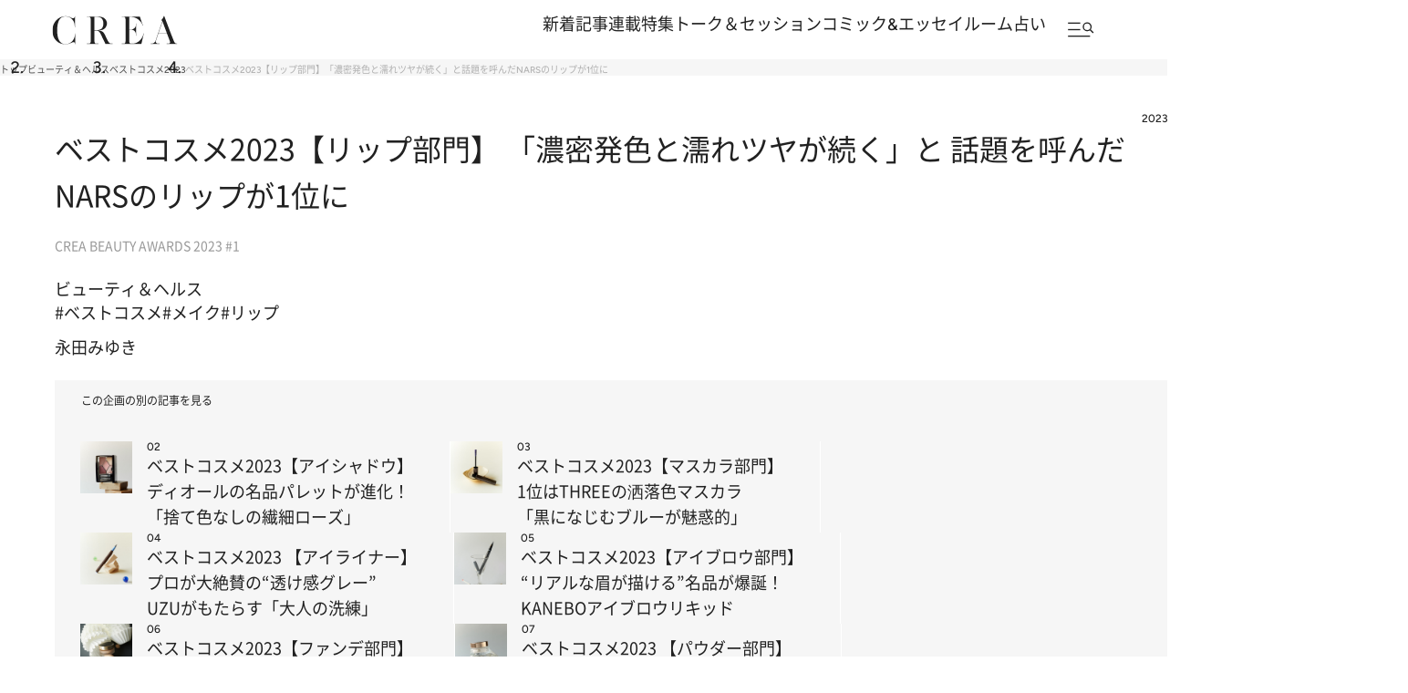

--- FILE ---
content_type: text/html; charset=utf-8
request_url: https://crea.bunshun.jp/articles/-/45242?page=4
body_size: 33119
content:


<!DOCTYPE html>
<html lang="ja" xmlns:og="http://ogp.me/ns#">

<head>
  <meta charset="UTF-8">
  <meta name="viewport" content="width=1366">

<title>(4ページ目)ベストコスメ2023【リップ部門】「濃密発色と濡れツヤが続く」と話題を呼んだNARSのリップが1位に</title>
<meta name="description" content="(4ページ目)　マスクレスな日常が戻ってきて、再びメイクを思いきり楽しむことができるようになった2023年。大型新製品の登場や、名品のリニューアルも相次ぎ、いつも以上に化粧…">
<meta property="fb:app_id" content="256346384217569" />
<meta property="og:locale" content="ja_JP" />
<meta property="og:site_name" content="CREA" />
<meta property="og:type" content="article" />
<meta property="og:url" content="https://crea.bunshun.jp/articles/-/45242" />
<meta property="og:title" content="ベストコスメ2023【リップ部門】「濃密発色と濡れツヤが続く」と話題を呼んだNARSのリップが1位に" />
<meta property="og:image" content="https://crea.ismcdn.jp/mwimgs/3/8/1200wm/img_38598ba29910d1933ecb559146a0f9ed187432.jpg" />
<meta property="og:description" content="　マスクレスな日常が戻ってきて、再びメイクを思いきり楽しむことができるようになった2023年。大型新製品の登場や、名品のリニューアルも相次ぎ、いつも以上に化粧…" />
<meta property="article:publisher" content="https://www.facebook.com/CREAwebmagazine" />
<meta name="author" content="永田みゆき">
<meta name="twitter:card" content="summary_large_image" />
<meta name="twitter:site" content="@crea_web" />
<meta name="twitter:domain" content="crea.bunshun.jp" />
<meta name="p:domain_verify" content="55658f463b8291f36ce8dd1a559b24cc"/>
<meta name="robots" content="max-image-preview:large">

<meta name="msapplication-config" content="browserconfig.xml">
<link rel="shortcut icon" href="https://crea.ismcdn.jp/common/crea/images/favicon.ico">
<link rel="icon" href="https://crea.ismcdn.jp/common/crea/images/chrome-icon.png" sizes="192x192" />
<link rel="apple-touch-icon-precomposed" href="https://crea.ismcdn.jp/common/crea/images/apple-touch-icon.png" />
<link rel="alternate" type="application/rss+xml" title="CREA 新着RSS" href="https://crea.bunshun.jp/list/feed/rss-all">

<link rel="prev" href="/articles/-/45242?page=3">
<link rel="next" href="/articles/-/45242?page=5">


  <link rel="canonical" href="https://crea.bunshun.jp/articles/-/45242?page=4">

<link rel="preload" href="https://crea.ismcdn.jp/mwimgs/3/8/-/img_38598ba29910d1933ecb559146a0f9ed187432.jpg" as="image" imagesizes="640px" >

  <link rel="stylesheet" href="https://crea.ismcdn.jp/resources/crea/v1/css/base/reset.css?rd=202510211100">
  <link rel="stylesheet" href="https://crea.ismcdn.jp/resources/crea/v1/css/base/fonts.css?rd=202511101500">
  <link rel="stylesheet" href="https://crea.ismcdn.jp/resources/crea/v1/css/base/variables.css?rd=202510211100">
<link rel="stylesheet" href="https://crea.ismcdn.jp/resources/crea/v1/css/utilities/utility.css?rd=202510291000">
  <link rel="stylesheet" href="https://cdn.jsdelivr.net/npm/swiper@11/swiper-bundle.min.css" />

    <link rel="stylesheet" href="https://crea.ismcdn.jp/resources/crea/v1/pc/css/layout/header.css?rd=202511101500">
    <link rel="stylesheet" href="https://crea.ismcdn.jp/resources/crea/v1/pc/css/layout/footer.css?rd=202510211100">
    <link rel="stylesheet" href="https://crea.ismcdn.jp/resources/crea/v1/pc/css/components/module.css?rd=202511101500">
    <link rel="stylesheet" href="https://crea.ismcdn.jp/resources/crea/v1/pc/css/components/article-block.css?rd=202511101500">
    <link rel="stylesheet" href="https://crea.ismcdn.jp/resources/crea/v1/pc/css/layout/global.css?rd=202511101500">
    <link rel="stylesheet" href="https://crea.ismcdn.jp/resources/crea/v1/pc/css/layout/article.css?rd=202511051600">
    <link rel="stylesheet" href="https://crea.ismcdn.jp/resources/crea/v1/pc/css/layout/list.css?rd=202511101500">



    <script type="application/ld+json">
     {
      "@context": "https://schema.org",
      "@type": "BreadcrumbList",
      "itemListElement": [
        {"@type": "ListItem","position": 1,"name": "CREA WEBトップ","item": "https://crea.bunshun.jp/"},
        {"@type": "ListItem","position": 2,"name": "beauty","item": "https://crea.bunshun.jp/list/genre/beauty"},
        {"@type": "ListItem","position": 3,"name": "ベストコスメ2023","item": "https://crea.bunshun.jp/category/bestcosmetics2023"},
        {"@type": "ListItem","position": 4,"name": "ベストコスメ2023【リップ部門】「濃密発色と濡れツヤが続く」と話題を呼んだNARSのリップが1位に","item": "https://crea.bunshun.jp/articles/-/45242"}
        ]
     }
     </script>
     <script type="application/ld+json">
     {
        "@context": "https://schema.org",
        "@type": "Article",
        "headline": "ベストコスメ2023【リップ部門】「濃密発色と濡れツヤが続く」と話題を呼んだNARSのリップが1位に",
        "datePublished": "2023-12-08T07:00:00+09:00",
        "dateModified": "2023-12-12T12:56:44+09:00",
        "mainEntityOfPage": "https://crea.bunshun.jp/articles/-/45242?page=4",
        "url":"https://crea.bunshun.jp/",
        "name":"crea.bunshun.jp",
        "alternateName":["CREA", "CREA WEB", "クレアウェブ"],
        "image": {
          "@type" : "ImageObject",
          "url" : "https://crea.ismcdn.jp/mwimgs/3/8/-/img_38598ba29910d1933ecb559146a0f9ed187432.jpg",
          "height" : "630",
           "width" : "1200"
        },
        "author": [{"@type":"Person","name":"永田みゆき","url":"https://crea.bunshun.jp/list/author/64992f61b576227bf0000007"}],
        "publisher":{
         "@type":"Organization",
         "name":"CREA WEB",
         "logo":{"@type":"ImageObject",
         "url":"https://crea.bunshun.jp/common/crea/images/CREA_logo_for_AMP.jpg",
         "width":"600",
         "height":"60"}
         }
      }
    </script>
  <!--
   * Copyright 2023 Google LLC
   *
   * Licensed under the Apache License, Version 2.0 (the "License");
   * you may not use this file except in compliance with the License.
   * You may obtain a copy of the License at
   *
   *      https://www.apache.org/licenses/LICENSE-2.0
   *
   * Unless required by applicable law or agreed to in writing, software
   * distributed under the License is distributed on an "AS IS" BASIS,
   * WITHOUT WARRANTIES OR CONDITIONS OF ANY KIND, either express or implied.
   * See the License for the specific language governing permissions and
   * limitations under the License.
   -->

  <!-- Tagsmith, v1.0.0 -->
  <script>
  (function(b,d){var e=[["test1",.05,.1],["test2",.15,.2],["test3",.25,.3],["test4",.35,.4],["test5",.45,.5],["test6",.533,.566,.599],["test7",.632,.665,.698],["test8",.732,.766,.8],["test9",.825,.85,.875,.9],["test10",.925,.95,.975,1]],g=function(){var c=parseFloat(localStorage.getItem("__tagsmith_ab_factor"));if(isNaN(c)||0>c||1<=c)c=Math.random(),localStorage.setItem("__tagsmith_ab_factor",c.toString());for(var a=0;a<e.length;a++)for(var k=e[a][0],f=1;f<e[a].length;f++)if(c<e[a][f])return k+"_"+
  (1===f?"con":"exp"+(f-1));return null}(),h={};b[d]=b[d]||{};b[d].userVariant=function(){return g};b[d].enable=function(c,a){if("all"===a)return!0;if(a.lastIndexOf("_con")+4===a.length||h[a])return!1;h[a]=c;return g===a};b[d].getLogger=function(c,a){return!1};b[d].__debug=function(){return{AB_CONF:e}};b.googletag=b.googletag||{cmd:[]};b.googletag.cmd.unshift(function(){g&&b.googletag.pubads().setTargeting("tagsmith_ab_variant",g)})})(window,"__tagsmith");
  </script>
  <!-- End Tagsmith -->
<script>
window.dataLayer = window.dataLayer || [];
window.dataLayer.push({
  'medium' : 'CREA WEB',
  'mode' : 'PC',
  'type' : 'article',
  'genre' : 'ビューティ＆ヘルス',
  'category' : 'ベストコスメ2023',
  'author' : '永田みゆき',
  'feature' : '',
  'source' : 'CREA',
  'advertiser' : '',
  'pubMonth' : '2023/12',
  'pubDate' : '2023/12/08 07:00:00',
  'id' : '45242',
  'title' : 'ベストコスメ2023【リップ部門】 「濃密発色と濡れツヤが続く」と 話題を呼んだNARSのリップが1位に',
  'article-type' : '',
  'article-ad' : 'no',
  'article-news' : 'no',
  'subgenre' : 'ビューティ＆ヘルス',
  'keywords' : 'ベストコスメ,メイク,リップ',
  'article-group' : ''
});
</script>
<!-- Google Tag Manager -->
<script>(function(w,d,s,l,i){w[l]=w[l]||[];w[l].push({'gtm.start': new Date().getTime(),event:'gtm.js'});var f=d.getElementsByTagName(s)[0], j=d.createElement(s),dl=l!='dataLayer'?'&l='+l:'';j.async=true;j.src='//www.googletagmanager.com/gtm.js?id='+i+dl;f.parentNode.insertBefore(j,f);})(window,document,'script','dataLayer','GTM-5ZFBPG');</script>
<!-- End Google Tag Manager -->

<script src="https://ajax.googleapis.com/ajax/libs/jquery/3.6.0/jquery.min.js"></script>

<script type=""text/javascript"">
  window._taboola = window._taboola || [];
  _taboola.push({article:'auto'});
  !function (e, f, u, i) {
    if (!document.getElementById(i)){
      e.async = 1;
      e.src = u;
      e.id = i;
      f.parentNode.insertBefore(e, f);
    }
  }(document.createElement('script'),
  document.getElementsByTagName('script')[0],
  '//cdn.taboola.com/libtrc/creaweb/loader.js',
  'tb_loader_script');
  if(window.performance && typeof window.performance.mark == 'function')
    {window.performance.mark('tbl_ic');}
</script>
<script src="https://cdn.taboola.com/webpush/publishers/1840143/taboola-push-sdk.js"></script>

<script>
if(!location.hostname.match(/proxypy.org|printwhatyoulike.com|guidesites.appspot.com/)){
  var script = document.createElement("script");
  script.async = 1;
  script.src = "https://securepubads.g.doubleclick.net/tag/js/gpt.js";
  document.head.appendChild(script);
}
</script>

<script type="application/javascript" src="//anymind360.com/js/1650/ats.js"></script>

<script async src="https://pagead2.googlesyndication.com/pagead/js/adsbygoogle.js?client=ca-pub-6242898103865846" crossorigin="anonymous"></script>

<script>
  var googletag = googletag || {};
  googletag.cmd = googletag.cmd || [];
</script>

<script>
  googletag.cmd.push(function() {
    googletag.defineSlot('/58502704/crea/pc_header', [[970, 250], [728, 90], 'fluid', [1, 1], [970, 90]], 'div-gpt-ad-1594017200307-0').addService(googletag.pubads()).setCollapseEmptyDiv(true,true);
    googletag.defineSlot('/58502704/crea/pc_right_1st', [[1, 1], [300, 600], 'fluid', [300, 250]], 'div-gpt-ad-1594017373917-0').addService(googletag.pubads());
    googletag.defineSlot('/58502704/crea/pc_article_inarticle', [[1, 1], [300, 250], 'fluid', [728, 90], [480, 270], [640, 360]], 'div-gpt-ad-1594017956903-0').addService(googletag.pubads()).setCollapseEmptyDiv(true,true);
    googletag.defineSlot('/58502704/crea/pc_underarticle', [[728, 90], [1, 1], 'fluid'], 'div-gpt-ad-1594017740196-0').addService(googletag.pubads());

    googletag.pubads().enableSingleRequest();
    googletag.pubads().collapseEmptyDivs();
    if (!googletag.pubads().isInitialLoadDisabled()) {
      googletag.pubads().disableInitialLoad();
    }

    googletag.enableServices();
  });
</script>


<script>
  googletag.cmd.push(function() {
    var path_value = location.pathname.substr(0,40),target_value = "null";
    var host_value = location.hostname;
    if (document.referrer) {
      var ref_array=new Array();
      ref_array=document.referrer.split("/");
      target_value = ref_array[2];
    }

    googletag.pubads().setTargeting("reftarget",target_value)
        .setTargeting("pathtarget",path_value)
        .setTargeting("hostname",host_value)
        .setTargeting("mode","PC")
        .setTargeting("type","article")
        .setTargeting("genre","ビューティ＆ヘルス")
        .setTargeting("category","ベストコスメ2023")
        .setTargeting("author","永田みゆき")
        .setTargeting("feature","")
        .setTargeting("source","CREA")
        .setTargeting("advertiser","")
        .setTargeting("pubMonth","2023/12")
        .setTargeting("pubDate","2023/12/08 07:00:00")
        .setTargeting("article-id","45242")
        .setTargeting("article-title","ベストコスメ2023【リップ部門】 「濃密発色と濡れツヤが続く」と 話題を呼んだNARSのリップが1位に")
        .setTargeting("article-type","")
        .setTargeting("article-ad","no")
        .setTargeting("article-news","no")
        .setTargeting("subgenre","ビューティ＆ヘルス")
        .setTargeting("keywords","ベストコスメ,メイク,リップ")
        .setTargeting("article-group","");

    googletag.pubads().setPublisherProvidedId(('; ' + document.cookie).split('; ' + 'ismuc' + '=').pop().split(';').shift());
  });
</script>

</head>
  <body id="temp-article-normal">
<!-- Google Tag Manager (noscript) -->
<noscript><iframe src="https://www.googletagmanager.com/ns.html?id=GTM-5ZFBPG" height="0" width="0" style="display:none;visibility:hidden"></iframe></noscript>
<!-- End Google Tag Manager (noscript) -->

    <!-- #wrapper -->
    <div id="wrapper">

      <!-- #header -->
<header id="header" class="header">

  <div class="header__fixed">
    <div class="header__fixed-inner">
      <a class="header__logo" href="/">
        <img src="https://crea.ismcdn.jp/common/crea/images/v1/logo/crea.svg" alt="CREA" width="140" height="32">
      </a>

      <nav class="header__nav">
        <ul class="header__nav-links">
          <li><a href="/list/latest">新着記事</a></li>
          <li><a href="/list/column">連載</a></li>
          <li><a href="/list/matome">特集</a></li>
          <li><a href="/list/talk-session">トーク＆セッション</a></li>
          <li><a href="/list/comic-essay">コミック&エッセイルーム</a></li>
          <li><a href="/list/genre/fortune">占い</a></li>
        </ul>

        <button type="button" class="header__nav-search js-header-menu-open js-header-fixed" aria-label="メニューを開く">
          <img class="header__menu-icon" src="https://crea.ismcdn.jp/common/crea/images/v1/icon/header_menu_search.svg" alt="" width="31" height="17">
        </button>
      </nav>
    </div>
  </div>

<div id="header-menu" class="header__menu js-header-menu">
  <div class="header__menu-content js-header-menu-content">
    <div class="header__menu-content-inner">

      <div class="header__menu-head">
        <div class="header__menu-logo"><img src="/common/crea/images/v1/logo/crea.svg" alt="CREA" width="229" height="53">
        </div>

        <button
          class="header__menu-close js-header-menu-close"
          type="button"
          aria-label="メニューを閉じる"
        ></button>
      </div><!-- .header__menu-head -->

      <div class="header__menu-navs">
        <div class="header__menu-nav">
          <div class="header__menu-nav-item">
            <p class="header__menu-nav-heading">新着記事</p>

            <ul class="header__menu-nav-links">
              <li><a href="/list/latest">すべての新着記事</a></li>
              <li><a href="/list/latest/gift">贈りもの</a></li>
              <li><a href="/list/latest/trip">旅＆お出かけ</a></li>
              <li><a href="/list/latest/gourmet">グルメ</a></li>
              <li><a href="/list/latest/culture">カルチャー</a></li>
              <li><a href="/list/latest/lifestyle">ライフスタイル</a></li>
              <li><a href="/list/latest/beauty">ビューティ＆ヘルス</a></li>
              <li><a href="/list/latest/fashion">ファッション</a></li>
            </ul>
        
            <ul class="header__menu-nav-links header__menu-nav-links--other">
              <li><a href="/list/ranking">ランキング</a></li>
              <li><a href="/list/monthly">アーカイブ</a></li>
              <li><a href="/list/crea-feature">フィーチャー</a></li>
              <li><a href="/list/creas-choice">CREA'S CHOICE</a></li>
              <li><a href="/ud/pressrelease">TOPICS</a></li>
              <li><a href="/list/information">CREAからのお知らせ</a></li>
            </ul>
          </div>
          <div class="header__menu-nav-item">
            <p class="header__menu-nav-heading">連載</p>

            <ul class="header__menu-nav-links">
              <li><a href="/list/column">連載TOP</a></li>
              <li><a href="/list/taiwan-burabura">台湾ぶらぶら食べ歩き</a></li>
              <li><a href="/list/taiwan-souvenir">片倉真理のときめく台湾土産</a></li>
              <li><a href="/list/risa-shopping">ハワイ賢者 リサのお気に入りリスト</a></li>
              <li><a href="/list/maya-hawaii">工藤まやのおもてなしハワイ</a></li>
              <li><a href="/list/hotel-news-crea">至福のホテル最新ニュース</a></li>
              <li><a href="/list/sodayoko">そおだよおこの関西おいしい、おやつ紀行</a></li>
              <li><a href="/list/medicinal-cooking-recipe">さとうあいの薬膳レシピ</a></li>
              <li><a href="/list/tableware">うつわのある暮らし</a></li>
              <li><a href="/list/editors-best">ビューティいいもの集め EDITORS' BEST</a></li>
              <li><a href="/list/petit-price">大人がうっとり♡ 優秀プチプラコスメ</a></li>
              <li><a href="/list/beauty-rescue">増本紀子のビューティレスキュー</a></li>
            </ul>
        
          </div>
          <div class="header__menu-nav-item">
            <p class="header__menu-nav-heading">特集</p>

            <ul class="header__menu-nav-links">
              <li><a href="/list/matome">特集TOP</a></li>
              <li><a href="/list/matome/crea2025autumn-sexuality">CREA 2025年秋号<br>誰にも聞けない、からだと性の話。</a></li>
              <li><a href="/list/matome/crea2025summer-life">CREA 2025年夏号<br>1冊まるごと人生相談</a></li>
              <li><a href="/list/matome/crea2025spring-korea">CREA 2025年春号<br>韓国のすべてが知りたくて。</a></li>
              <li><a href="/list/matome/crea2025winter-gift">CREA 2025年冬号<br>贈りものバイブル</a></li>
              <li><a href="/list/matome/crea2024autumn-onsen">CREA 2024年秋号<br>楽しいひとり温泉。</a></li>
              <li><a href="/list/matome/crea2024summer-cat">CREA 2024年夏号<br>猫のいる毎日は。</a></li>
              <li><a href="/list/matome/crea2024spring-taiwan">CREA 2024年春号<br>行かなくちゃ、台湾</a></li>
              <li><a href="/list/matome/crea2024winter-gift">CREA 2024年冬号<br>贈りものバイブル</a></li>
              <li><a href="/list/matome/crea2023autumn-kyoto">CREA 2023年秋号<br>永久保存版 偏愛の京都</a></li>
              <li><a href="/list/matome/crea2023summer-mother">CREA 2023年夏号<br>母って何？</a></li>
              <li><a href="/list/matome/crea2023spring-korea">CREA 2023年春号<br>いま、進化する韓国へ！</a></li>
              <li><a href="/list/matome/crea2023winter-gift">CREA 2023年冬号<br>贈りものバイブル</a></li>
              <li><a href="/list/matome/crea2023autumn-yofukashi-manga">CREA 2022年秋号<br>「夜ふかしマンガ大賞」発表！</a></li>
              <li><a href="/list/matome/crea2022summer-onsen">CREA 2022年夏号<br>楽しいひとり温泉</a></li>
            </ul>
        
          </div>
          <div class="header__menu-nav-item">
            <p class="header__menu-nav-heading">トーク＆セッション</p>

            <ul class="header__menu-nav-links">
              <li><a href="/list/talk-session">トーク&セッションTOP</a></li>
              <li><a href="/list/kininaru-favorite">気になる人のあの本、あの曲、あの味</a></li>
              <li><a href="/list/202506_asano-chikada">浅野順子×近田春夫対談</a></li>
              <li><a href="/list/202307_matsumoto-takashi">松本隆と歩くぼくの風街</a></li>
              <li><a href="/list/matome/crea2025summer-overthesun">OVER THE SUNのお悩み相談室</a></li>
            </ul>
        
          </div>
          <div class="header__menu-nav-item">
            <p class="header__menu-nav-heading">コミック＆エッセイルーム</p>

            <ul class="header__menu-nav-links">
              <li><a href="/list/comic-essay">コミック＆エッセイルームTOP</a></li>
              <li><a href="/list/awa-ito-essay">伊藤亜和「魔女になりたい」</a></li>
              <li><a href="/list/diaries-essay">読み切りエッセイ「DIARIES」</a></li>
              <li><a href="/list/tobidase-tsudui">とびだせ！つづ井さん</a></li>
              <li><a href="/list/junishi-asobi">十二支のあそび帖</a></li>
              <li><a href="/list/talk-time-essay">インタビュー「TALK TIME」</a></li>
              <li><a href="/list/chihaya-akane-essay">あまくて、にがい、ばくばく</a></li>
              <li><a href="/list/skirt-sawabe-essay">スカート澤部渡のカルチャーエッセイ アンダーカレントを訪ねて</a></li>
              <li><a href="/list/yururi-hitoritabi">ゆるり より道ひとり旅</a></li>
            </ul>
        
          </div>
          <div class="header__menu-nav-item">
            <p class="header__menu-nav-heading">占い</p>

            <ul class="header__menu-nav-links">
              <li><a href="/list/genre/fortune">占いTOP</a></li>
              <li><a href="/list/fortune-stars">岡本翔子の星占い</a></li>
              <li><a href="/list/horoscope">流光七奈の12星座占い</a></li>
              <li><a href="/list/fortune-taiwan">台湾発 神鳥さん占い</a></li>
              <li><a href="/list/fortune-sanmeigaku">東京ケイ子の算命学</a></li>
              <li><a href="/list/mooncalendar">日めくりムーンカレンダー</a></li>
              <li><a href="/list/feature/crea202009-moonbook2021">満月・新月の日にするべきこと</a></li>
              <li><a href="/list/psychology">心理テスト</a></li>
            </ul>
        
          </div>

          <div class="header__menu-nav-side">
            <div class="header__menu-nav-item">
              <p class="header__menu-nav-heading">雑誌・書籍</p>
            
              <ul class="header__menu-nav-links">
                <li><a href="/list/crea-magazines">最新号・バックナンバー</a></li>
                <li><a href="/list/crea-books">CREA BOOK 【PR】</a></li>
              </ul>
            </div>
            <div class="header__menu-nav-item">
              <p class="header__menu-nav-heading">著者・ピープル</p>
            
              <ul class="header__menu-nav-links">
                <li><a href="/list/people">ピープル</a></li>
                <li><a href="/list/author/">著者</a></li>
              </ul>
            </div>
            <div class="header__menu-nav-item">
              <p class="header__menu-nav-heading">CREA アンバサダー</p>
            
              <ul class="header__menu-nav-links">
                <li><a href="/list/crea-ambassador/members">メンバープロフィール</a></li>
                <li><a href="/list/matome/ambassador">活動一覧</a></li>
              </ul>
            </div>
          </div><!-- .header__menu-nav-side -->
        </div>
      </div><!-- .header__menu-navs -->

      <div class="header__menu-side">
        <form class="header__menu-form" action="/list/search" method="get" target="_top">
          <input class="header__menu-input" type="text" name="fulltext" placeholder="検索キーワードを入力">
          <input class="header__menu-submit" type="submit">
        </form><!-- .header__menu-form -->

        <div class="header__menu-latest-issue">
          <div class="header__menu-latest-inner">
            <div class="header__menu-latest-media">
              <p class="header__menu-latest-heading">CREA 最新号</p>

              <a href="https://crea.bunshun.jp/articles/-/55155" class="header__menu-latest-link">
                <img src="https://crea.ismcdn.jp/mwimgs/5/e/-/img_5e71d3684bad2bcd8c088b95e1840b33221837.jpg" alt="" width="800" height="1024" loading="lazy">
              </a>

              <p class="header__menu-latest-text"><span>CREA 2025年秋号</span>「誰にも聞けない、からだと性の話。」</p>
            </div>

            <div class="header__menu-latest-sub-link">
              <a href="/list/crea-magazines">最新号・バックナンバー</a>
            </div>
          </div>
        </div><!-- .header__menu-latest-issue -->

        <ul class="header__menu-spacial-link">
          <li>
            <a href="/list/creaweb-traveller">
              <img src="/common/crea/images/v1_1/icon/ico_header_traveler.svg" alt="CREA Traveller" width="94" height="37">
            </a>
          </li>
          <li>
            <a href="/feature/crea-47prefectures">
              <img src="/common/crea/images/v1_1/icon/ico_header_47portal.svg" alt="47 Portal" width="35" height="37">
            </a>
          </li>
          <li class="header__menu-spacial-list--full">
            <a href="/list/comic-essay">
              <img src="/common/crea/images/v1_1/icon/ico_header_comic.png" alt="コミック&エッセイルーム" width="209" height="60">
            </a>
          </li>
        </ul><!-- .header__special-link -->

        <div class="header__menu-sns">
          <p class="header__menu-sns-heading">follow us</p>

          <ul class="header__menu-sns-list">
            <li class="header__menu-sns-item">
              <a href="https://x.com/crea_web">
                <img
                  src="https://crea.ismcdn.jp/common/crea/images/v1/icon//x_black.svg"
                  alt="x"
                  width="22px"
                  height="24px"
                  style="--width: 22px; --height: 24px;"
                  loading="lazy"
                >
              </a>
            </li>
            <li class="header__menu-sns-item">
              <a href="https://www.instagram.com/crea_magazine/">
                <img
                  src="https://crea.ismcdn.jp/common/crea/images/v1/icon//instagram_black.svg"
                  alt="instagram"
                  width="24px"
                  height="24px"
                  style="--width: 24px; --height: 24px;"
                  loading="lazy"
                >
              </a>
            </li>
            <li class="header__menu-sns-item">
              <a href="https://www.threads.com/@crea_magazine">
                <img
                  src="https://crea.ismcdn.jp/common/crea/images/v1/icon//threads_black.svg"
                  alt="Threads"
                  width="21px"
                  height="24px"
                  style="--width: 21px; --height: 24px;"
                  loading="lazy"
                >
              </a>
            </li>
            <li class="header__menu-sns-item">
              <a href="https://www.facebook.com/CREAwebmagazine">
                <img
                  src="https://crea.ismcdn.jp/common/crea/images/v1/icon//facebook_black.svg"
                  alt="Facebook"
                  width="24px"
                  height="23px"
                  style="--width: 24px; --height: 23px;"
                  loading="lazy"
                >
              </a>
            </li>
            <li class="header__menu-sns-item">
              <a href="https://line.me/R/ti/p/@oa-creatopics?from=page&openQrModal=true&searchId=oa-creatopics">
                <img
                  src="https://crea.ismcdn.jp/common/crea/images/v1/icon//line_black.svg"
                  alt="LINE"
                  width="24px"
                  height="23px"
                  style="--width: 24px; --height: 23px;"
                  loading="lazy"
                >
              </a>
            </li>
            <li class="header__menu-sns-item">
              <a href="https://www.youtube.com/channel/UCffZGrWOgS2w0sdx0kaELzA">
                <img
                  src="https://crea.ismcdn.jp/common/crea/images/v1/icon//youtube_black.svg"
                  alt="YouTube"
                  width="24px"
                  height="17px"
                  style="--width: 24px; --height: 17px;"
                  loading="lazy"
                >
              </a>
            </li>
            <li class="header__menu-sns-item">
              <a href="https://jp.pinterest.com/crea_web/">
                <img
                  src="https://crea.ismcdn.jp/common/crea/images/v1/icon//pinterest_black.svg"
                  alt="Pinterest"
                  width="24px"
                  height="24px"
                  style="--width: 24px; --height: 24px;"
                  loading="lazy"
                >
              </a>
            </li>
          </ul>
        </div><!-- .header__menu-sns -->

      </div><!-- .header__menu-side -->
    </div><!-- .header__menu-content-inner -->

    <div class="header__menu-mailmag">
      <div class="header__menu-mailmag-inner">
        <p class="header__menu-mailmag-title">CREA MAIL MAGAZINE</p>
    
        <p class="header__menu-mailmag-text">CREAメールマガジンでは、編集部選りすぐりの読者プレゼントやアンケートの募集、最新号の特集など、お得な情報をお届けします。</p>
    
        <a href="https://form.bunshun.jp/webapp/form/11761_jkr_126/index.do" class="header__menu-mailmag-link" target="_blank">メールマガジン登録</a>
    
        <a href="/list/present" class="header__menu-mailmag-special-link">プレゼント一覧</a>
      </div>
    </div><!-- .header__menu-mailmag -->

  </div><!-- .header__menu-content -->
</div>
</header>


<nav class="breadcrumbs-list-outer">
  <ol class="breadcrumbs-list flex" itemscope itemtype="https://schema.org/BreadcrumbList">
    <li itemprop="itemListElement" itemscope itemtype="https://schema.org/ListItem">
      <a itemprop="item" href="/"><span itemprop="name">トップ</span></a>
      <meta itemprop="position" content="1">
    </li>
    <li itemprop="itemListElement" itemscope itemtype="https://schema.org/ListItem">
      <a itemprop="item" href="/list//genre/beauty"><span itemprop="name">ビューティ＆ヘルス</span></a>
      <meta itemprop="position" content="2">
    </li>
    <li itemprop="itemListElement" itemscope itemtype="https://schema.org/ListItem">
      <a itemprop="item" href="/category/bestcosmetics2023"><span itemprop="name">ベストコスメ2023</span></a>
      <meta itemprop="position" content="3">
    </li>
    <li itemprop="itemListElement" itemscope itemtype="https://schema.org/ListItem">
      <span itemprop="name">ベストコスメ2023【リップ部門】「濃密発色と濡れツヤが続く」と話題を呼んだNARSのリップが1位に</span>
      <meta itemprop="position" content="4">
    </li>
  </ol>
</nav>
      <!-- /#header -->

      <!-- #content -->
      <main class="content content--article">

        <div class="content__inner">
<div class="article-head google-anno-skip"><!-- #################### Promoted表記がある場合はクラス「promoted」を付与 #################### -->

  <div class="article-head__top">

    <p class="article-head__date">2023.12.8</p>
  </div>

  <h1 class="article-head__title">ベストコスメ2023【リップ部門】 「濃密発色と濡れツヤが続く」と 話題を呼んだNARSのリップが1位に</h1>

    <p class="article-head__subtitle">CREA BEAUTY AWARDS 2023 #1</p>

  

  <div class="article-head__labels">
    <div class="article-head__genres">
        <a href="/list/latest/beauty">ビューティ＆ヘルス</a>
    </div>

    <div class="article-head__keywords">
      <a href="/list/kw/ベストコスメ">#ベストコスメ</a>
      <a href="/list/kw/メイク">#メイク</a>
      <a href="/list/kw/リップ">#リップ</a>
    </div>
  </div>

  <div class="article-head__author">
    <span class="author"> <span class="icon-author" style="background-image:url(/common/images/author/photo_base.jpg);"></span> <a class="abClick ga_tracking" data-track-category="Article AuthorClick" data-track-action="click" href="/list/author/64992f61b576227bf0000007">永田みゆき</a> </span>
    <!-- <div class="article-list__icon-list">
      
    </div> -->
  </div>


<div class="article-series-links">

  <div class="article-series-links__details js-toggle__details">

    <p class="article-series-links__heading js-toggle__button">
      <span>この企画の別の記事を見る</span>
      
    </p>

    <div class="article-series-links__content js-toggle__body">
      <ul class="article-series-links__list">
        <li>
          <a href="/articles/-/45243" class="article-series-links__item">
            <div class="article-series-links__image">
              <img src="/mwimgs/e/b/142wm/img_eb4baf94398efe74532558cf73d38971305698.jpg" alt="" width="142" height="142">
            </div>

            <div class="article-series-links__text">
              <p class="article-series-links__num">02</p>
              <div class="article-series-links__title"><p>ベストコスメ2023【アイシャドウ】<br />ディオールの名品パレットが進化！<br />「捨て色なしの繊細ローズ」</p></div>
            </div>
          </a>
        </li>
        <li>
          <a href="/articles/-/45244" class="article-series-links__item">
            <div class="article-series-links__image">
              <img src="/mwimgs/3/4/142wm/img_3430defb1c8b143e2d564ad6bad3fe59209565.jpg" alt="" width="142" height="142">
            </div>

            <div class="article-series-links__text">
              <p class="article-series-links__num">03</p>
              <div class="article-series-links__title"><p>ベストコスメ2023【マスカラ部門】<br />1位はTHREEの洒落色マスカラ<br />「黒になじむブルーが魅惑的」</p></div>
            </div>
          </a>
        </li>
        <li>
          <a href="/articles/-/45245" class="article-series-links__item">
            <div class="article-series-links__image">
              <img src="/mwimgs/f/8/142wm/img_f863d24f97df3bc6955f3a090116098f222214.jpg" alt="" width="142" height="142">
            </div>

            <div class="article-series-links__text">
              <p class="article-series-links__num">04</p>
              <div class="article-series-links__title"><p>ベストコスメ2023 【アイライナー】<br />プロが大絶賛の“透け感グレー”<br />UZUがもたらす「大人の洗練」</p></div>
            </div>
          </a>
        </li>
        <li>
          <a href="/articles/-/45246" class="article-series-links__item">
            <div class="article-series-links__image">
              <img src="/mwimgs/5/8/142wm/img_5891958e102bfdae94729ed5558325df207071.jpg" alt="" width="142" height="142">
            </div>

            <div class="article-series-links__text">
              <p class="article-series-links__num">05</p>
              <div class="article-series-links__title"><p>ベストコスメ2023【アイブロウ部門】<br />“リアルな眉が描ける”名品が爆誕！<br />KANEBOアイブロウリキッド</p></div>
            </div>
          </a>
        </li>
        <li>
          <a href="/articles/-/45247" class="article-series-links__item">
            <div class="article-series-links__image">
              <img src="/mwimgs/b/6/142wm/img_b6e56dcd4f980a9fdc9bee3dcfd2dafd396676.jpg" alt="" width="142" height="142">
            </div>

            <div class="article-series-links__text">
              <p class="article-series-links__num">06</p>
              <div class="article-series-links__title"><p>ベストコスメ2023【ファンデ部門】<br />“こんなに肌きれいだったっけ？”と<br />思わせるSUQQUのファンデーション</p></div>
            </div>
          </a>
        </li>
        <li>
          <a href="/articles/-/45248" class="article-series-links__item">
            <div class="article-series-links__image">
              <img src="/mwimgs/4/7/142wm/img_47e34b77804838320aaf731dc7df2e83408510.jpg" alt="" width="142" height="142">
            </div>

            <div class="article-series-links__text">
              <p class="article-series-links__num">07</p>
              <div class="article-series-links__title"><p>ベストコスメ2023 【パウダー部門】<br />“究極のさらさら” ランコムのパウダー<br />は、ケア効果もメイク効果も驚異的！</p></div>
            </div>
          </a>
        </li>
        <li>
          <a href="/articles/-/45249" class="article-series-links__item">
            <div class="article-series-links__image">
              <img src="/mwimgs/2/3/142wm/img_2366833a87943875834747793aa70f0a333954.jpg" alt="" width="142" height="142">
            </div>

            <div class="article-series-links__text">
              <p class="article-series-links__num">08</p>
              <div class="article-series-links__title"><p>ベストコスメ2023【チーク部門】<br />血色感と透明感を最大限に！<br />NARSの新たな名品チーク</p></div>
            </div>
          </a>
        </li>
        <li>
          <a href="/articles/-/45250" class="article-series-links__item">
            <div class="article-series-links__image">
              <img src="/mwimgs/b/2/142wm/img_b2ed75a0d43ba67475190b55dfb8fe0a525011.jpg" alt="" width="142" height="142">
            </div>

            <div class="article-series-links__text">
              <p class="article-series-links__num">09</p>
              <div class="article-series-links__title"><p>ベストコスメ2023 【化粧水部門】<br />「1度で3度重ねたような満足感」<br />プロを唸らせる資生堂“オイデルミン”</p></div>
            </div>
          </a>
        </li>
        <li>
          <a href="/articles/-/45251" class="article-series-links__item">
            <div class="article-series-links__image">
              <img src="/mwimgs/c/f/142wm/img_cf1bc2c208da42497a8a58fb8db7b191465660.jpg" alt="" width="142" height="142">
            </div>

            <div class="article-series-links__text">
              <p class="article-series-links__num">10</p>
              <div class="article-series-links__title"><p>ベストコスメ2023【美容液部門】<br />「締まり感にクレポの本気を感じる」<br />たるみケアの名品、堂々の１位！</p></div>
            </div>
          </a>
        </li>
        <li>
          <a href="/articles/-/45252" class="article-series-links__item">
            <div class="article-series-links__image">
              <img src="/mwimgs/7/4/142wm/img_74fd5efcce2604b7c8443c92ca2dd0b3314598.jpg" alt="" width="142" height="142">
            </div>

            <div class="article-series-links__text">
              <p class="article-series-links__num">11</p>
              <div class="article-series-links__title"><p>ベストコスメ2023【乳液部門】<br />スキンケアの効果を最大化！<br />コスメデコルテの“先行乳液”</p></div>
            </div>
          </a>
        </li>
        <li>
          <a href="/articles/-/45253" class="article-series-links__item">
            <div class="article-series-links__image">
              <img src="/mwimgs/8/7/142wm/img_87167e0cbf05d73f163b4d99ecadf48b305814.jpg" alt="" width="142" height="142">
            </div>

            <div class="article-series-links__text">
              <p class="article-series-links__num">12</p>
              <div class="article-series-links__title"><p>ベストコスメ2023【クリーム部門】<br />斬新発想でいきなりモチ肌！<br />エイジングと向き合うSK-IIの名品</p></div>
            </div>
          </a>
        </li>
        <li>
          <a href="/articles/-/45254" class="article-series-links__item">
            <div class="article-series-links__image">
              <img src="/mwimgs/5/5/142wm/img_559cf6cb125a238bcca0caf16202f1bf369208.jpg" alt="" width="142" height="142">
            </div>

            <div class="article-series-links__text">
              <p class="article-series-links__num">13</p>
              <div class="article-series-links__title"><p>ベストコスメ2023【クレンジング部門】<br />“ぷるぷる”の新触感にハマる人続出！<br />メイクを落とすのが楽しみに</p></div>
            </div>
          </a>
        </li>
        <li>
          <a href="/articles/-/45255" class="article-series-links__item">
            <div class="article-series-links__image">
              <img src="/mwimgs/8/8/142wm/img_880408584db8a9a1873824d2581c1414322193.jpg" alt="" width="142" height="142">
            </div>

            <div class="article-series-links__text">
              <p class="article-series-links__num">14</p>
              <div class="article-series-links__title"><p>ベストコスメ2023【洗顔部門】<br />「手のひらを押し返すほど弾力」<br />“炭酸泡”洗顔ブームが到来！</p></div>
            </div>
          </a>
        </li>
        <li>
          <a href="/articles/-/45256" class="article-series-links__item">
            <div class="article-series-links__image">
              <img src="/mwimgs/d/6/142wm/img_d68a600f2c9c216abf28ed40605c9e00242844.jpg" alt="" width="142" height="142">
            </div>

            <div class="article-series-links__text">
              <p class="article-series-links__num">15</p>
              <div class="article-series-links__title"><p>ベストコスメ2023【UVケア部門】<br />紫外線カットだけでは終わらない<br />美ツヤを叶えるSUQQUのUVクリーム</p></div>
            </div>
          </a>
        </li>
        <li>
          <a href="/articles/-/45257" class="article-series-links__item">
            <div class="article-series-links__image">
              <img src="/mwimgs/0/1/142wm/img_017ca77a6bab93fdbdb7891cd0132c47345601.jpg" alt="" width="142" height="142">
            </div>

            <div class="article-series-links__text">
              <p class="article-series-links__num">16</p>
              <div class="article-series-links__title"><p>ベストコスメ2023【アイケア部門】<br />目元印象が明るく！ レチノール配合<br />人気のアイクリームがパワーアップ</p></div>
            </div>
          </a>
        </li>
      </ul>
    </div>

  </div>
</div>

</div>
        </div>

        <div class="content__col">
          <div class="content__left">
              <article class="article-body ">

                    <h2>＜4位＞パルファン・クリスチャン・ディオール<br>
ディオール アディクト リップ マキシマイザー 001</h2>

<h3>獲得ポイント：76pt</h3>

<figure class="image-area figure-center gallery-icon"><a href="/articles/photo/45242?pn=1"><img alt="ディオール アディクト リップ マキシマイザー 001 4,620円／パルファン・クリスチャン・ディオール" data-height="500" data-width="900" src="https://crea.ismcdn.jp/mwimgs/f/b/1280wm/img_fbb1ee3287de7908c06b26b07594f95d48670.jpg" width="900" height="500" style="pointer-events: none;"></a>

<div class="gallery-icon__caption">
<figcaption>ディオール アディクト リップ マキシマイザー 001 4,620円／パルファン・クリスチャン・ディオール</figcaption><div class="gallery-icon__link"><a href="/articles/photo/45242?pn=1">すべての写真を見る</a></div>
</div></figure>

<p>　美しいツヤと高保湿、ボリュームアップ効果で16年にわたり愛されてきた名品が進化。</p>

<p><strong>「リッププランパーの先駆者にして世界的ベストセラーが90％自然フォーミュラにアップデート」（渡辺佳子さん）</strong></p>

<p><strong>「何本目かわからないほどリピート。デパコスの贈り物に、娘たち世代も喜ぶ逸品！」（君島十和子さん）</strong></p>

<div class="box-normal clearfix noprovide">
<p class="box-title">パルファン･クリスチャン･ディオール</p>

<p><a href="https://www.dior.com/" target="_blank">https://www.dior.com/</a></p>
</div>

<div class="box-color clearfix">
<p class="box-title">選んだのはこの人……</p>

<p>齋藤 薫・吉田昌佐美・渡辺佳子・石井美保・君島十和子・水井真理子・入江信子・松本千登世</p>
</div>











<div class="article-nextprev">
  <a href="?page=5" class="article-nextprev__link">
    <span class="article-nextprev__label">次のページ</span>
    <span class="article-nextprev__heading"><span>5位 <br>センサイ</span></span>
  </a>
</div>

<div class="module-pagination">
  <ul>
       <li><a href="/articles/-/45242">1</a></li>
    <li><a href="/articles/-/45242?page=2">2</a></li>
    <li><a href="/articles/-/45242?page=3">3</a></li>
    <li class="active"><a href="/articles/-/45242?page=4">4</a></li>
    <li><a href="/articles/-/45242?page=5">5</a></li>
        <li><a href="/articles/photo/45242">6</a></li>
  </ul>
</div>



<div class="link-button author"><a href="/list/author/64992f61b576227bf0000007">永田みゆきの記事一覧</a></div>


<div class="article-info">
  <dl class="article-info__list">
    <div>
      <dt>date</dt>
      <dd><time datetime="2023-12-08T07:00:00+09:00">2023.12.08</time></dd>
    </div>

    <div>
      <dt>writer</dt>
      <dd><span class="author"> <span class="icon-author" style="background-image:url(/common/images/author/photo_base.jpg);"></span> <a class="abClick ga_tracking" data-track-category="Article AuthorClick" data-track-action="click" href="/list/author/64992f61b576227bf0000007">永田みゆき</a> </span></dd>
    </div>

    <div>
      <dt>staff</dt>
      <dd>文＝永田みゆき<br>写真＝Yuki Saito</dd>
    </div>

    <div>
      <dt>category</dt>
      <dd>
        <ul class="article-info__category">
          <li><a href="/list/latest/beauty">ビューティ＆ヘルス</a></li>
        </ul>
      </dd>
    </div>

    <div>
      <dt>keyword</dt>
      <dd>
        <ul class="article-info__keywords">
          <li><a href="/list/kw/ベストコスメ">#ベストコスメ</a></li>
          <li><a href="/list/kw/メイク">#メイク</a></li>
          <li><a href="/list/kw/リップ">#リップ</a></li>
        </ul>
      </dd>
    </div>

  </dl>
</div><!-- /.article-info -->
<div class="module-sns-share">
  <p class="module-sns-share__title">Share</p>

  <ul class="module-sns-share__list">
    <li class="module-sns-share__item twitter">
      <a class="module-sns-share__link" href="https://twitter.com/intent/tweet?url=https://crea.bunshun.jp/articles/-/45242&amp;text=%E3%83%99%E3%82%B9%E3%83%88%E3%82%B3%E3%82%B9%E3%83%A12023%E3%80%90%E3%83%AA%E3%83%83%E3%83%97%E9%83%A8%E9%96%80%E3%80%91%E3%80%8C%E6%BF%83%E5%AF%86%E7%99%BA%E8%89%B2%E3%81%A8%E6%BF%A1%E3%82%8C%E3%83%84%E3%83%A4%E3%81%8C%E7%B6%9A%E3%81%8F%E3%80%8D%E3%81%A8%E8%A9%B1%E9%A1%8C%E3%82%92%E5%91%BC%E3%82%93%E3%81%A0NARS%E3%81%AE%E3%83%AA%E3%83%83%E3%83%97%E3%81%8C1%E4%BD%8D%E3%81%AB&amp;via=crea_web" target="_blank" rel="noopener">
        <img
          class="module-sns-share__image"
          src="https://crea.ismcdn.jp/common/crea/images/v1_1/icon/ico_x.svg"
          alt="X"
          width="19"
          height="17"
          loading="lazy"
          style="--width: 19px; --height: 17px;"
        >
      </a>
    </li>
    <li class="module-sns-share__item facebook">
      <a class="module-sns-share__link" href="https://www.facebook.com/sharer/sharer.php?u=https://crea.bunshun.jp/articles/-/45242" target="_blank" rel="noopener">
        <img
          class="module-sns-share__image"
          src="https://crea.ismcdn.jp/common/crea/images/v1_1/icon/ico_facebook.svg"
          alt="facebook"
          width="21"
          height="21"
          loading="lazy"
          style="--width: 21px; --height: 21px;"
        >
      </a>
    </li>
    <li class="module-sns-share__item hatena">
      <a class="module-sns-share__link" href="https://b.hatena.ne.jp/entry/https://crea.bunshun.jp/articles/-/45242" target="_blank" rel="noopener">
        <img
          class="module-sns-share__image"
          src="https://crea.ismcdn.jp/common/crea/images/v1_1/icon/ico_b.svg"
          alt="hatena"
          width="21"
          height="21"
          loading="lazy"
          style="--width: 21px; --height: 21px;"
        >
      </a>
    </li>
    <li class="module-sns-share__item pinterest">
      <a class="module-sns-share__link" href="https://jp.pinterest.com/pin/create/button/?url=https://crea.bunshun.jp/articles/-/45242" target="_blank" rel="noopener" data-pin-do="buttonBookmark" data-pin-tall="true" data-pin-round="true" data-pin-save="false" data-pin-custom="true">
        <img
          class="module-sns-share__image"
          src="https://crea.ismcdn.jp/common/crea/images/v1_1/icon/ico_pinterest.svg"
          alt="pinterest"
          width="21"
          height="21"
          loading="lazy"
          style="--width: 21px; --height: 21px;"
        >
      </a>
    </li>
    <li class="module-sns-share__item line">
      <a class="module-sns-share__link" href="https://page.line.me/?accountId=crea" target="_blank" rel="noopener">
        <img
          class="module-sns-share__image"
          src="https://crea.ismcdn.jp/common/crea/images/v1_1/icon/ico_line.svg"
          alt="LINE"
          width="21"
          height="20"
          loading="lazy"
          style="--width: 21px; --height: 20px;"
        >
      </a>
    </li>
    <li class="module-sns-share__item note">
      <a class="module-sns-share__link" href="https://note.com/intent/post?url=https://crea.bunshun.jp/articles/-/45242&hashtags=CREAWEB" target="_blank" rel="noopener">
        <img
          class="module-sns-share__image"
          src="https://crea.ismcdn.jp/common/crea/images/v1_1/icon/ico_note_2.svg"
          alt="note"
          width="15"
          height="15"
          loading="lazy"
          style="--width: 15px; --height: 15px;"
        >
      </a>
    </li>

  <li class="module-sns-share__item copy">
    <a class="module-sns-share__link" id="copy-btn" data-clipboard-text="ベストコスメ2023【リップ部門】「濃密発色と濡れツヤが続く」と話題を呼んだNARSのリップが1位に https://crea.bunshun.jp/articles/-/45242" href="javascript:void(0)">
      <img
        class="module-sns-share__image"
        src="https://crea.ismcdn.jp/common/crea/images/v1_1/icon/ico_copy.svg"
        alt="copy"
        width="19"
        height="19"
        loading="lazy"
        style="--width: 19px; --height: 19px;"
      >
    </a><span id="copy-result"></span>
  </li>
  </ul>
</div>
<script>
$(function(){
  const clipboard = new Clipboard('#copy-btn');
  clipboard.on('success', function(e) {
    //コピー成功時
    $("#copy-result").text('ページタイトルとURLがコピーされました。').fadeIn();
    setTimeout(function(){$("#copy-result").fadeOut();},3000);
  });
  clipboard.on('error', function(e) {
    //エラー時
    $("#copy-result").text('コピー機能に対応していません').fadeIn();
    setTimeout(function(){$("#copy-result").fadeOut();},3000);
  });
})
</script>

<p class="caption">
 CREA 2024年冬号<br>
 ※この記事のデータは雑誌発売時のものであり、現在では異なる場合があります。
</p>


<div class="module-magazine-info module-magazine-info--layout01">
<h5>この記事の掲載号</h5>
  <div class="col">
    <p class="image"><a href="/articles/-/45548" target="_blank" rel="noopener noreferrer"><img class="lazyload" src="https://crea.ismcdn.jp/common/images/blank.gif" data-src="https://crea.ismcdn.jp/mwimgs/8/4/-/img_84b8756e9372dd8cf10852196b3a58e5241572.jpg" alt="贈りものバイブル"></a></p>
    <div class="text">
      <p class="title">
      CREA
      2024年冬号
      </p>
      <p class="copy">贈りものバイブル</p>
      <p class="price">定価980円</p>
      <p class="detail">気兼ねなく人と会い、久々に好きな場所を旅する――。2023年は心躍る、まさに再会の年となりました。ここ数年の時代と価値観の大きな変化を経て、ギフト選びもアップデートが必要に。そんないま、贈りもの賢者たちは何を選ぶのかを伺いました。挨拶代わりの手みやげから、大切な人へ思いを伝える名品まで、650点以上のギフトの中から、あなたのお気に入りが見つかりますように。</p>
      <div class="link-button"><a href="/articles/-/45548" target="_blank" rel="noopener noreferrer">詳細を見る</a></div>
    </div>
  </div>
</div>


<div class="ad-banner -pc_underarticle">
 <!-- /58502704/crea/pc_underarticle -->
<div id='div-gpt-ad-1594017740196-0'>
  <script>
    googletag.cmd.push(function() { googletag.display('div-gpt-ad-1594017740196-0'); });
  </script>
</div>
</div>
              </article>

          </div><!-- /content__left -->
          <div class="content__right">

<aside class="content__aside">
  <div class="content__aside-inner">
    <div class="content__aside-top">

<div class="ad-banner -pc_right_1st">
<!-- /58502704/crea/pc_right_1st -->
<div id='div-gpt-ad-1594017373917-0'>
  <script>
    googletag.cmd.push(function() { googletag.display('div-gpt-ad-1594017373917-0'); });
  </script>
</div>
</div>

<section class="member-and-present --side">
  <div class="member-and-present__inner">
    <div class="member-and-present__item">
      <div class="headline-wrap">
        <div class="headline-sub">
          <h2>FOR CREA WEB MEMBERS<span>会員限定プレゼント</span></h2>
        </div>
        <p class="member-and-present__text">「CREA WEB MEMBER」に登録すると、会員限定のスペシャルなプレゼントへの応募、最新の情報が届くメールマガジンの受信など、数々のオリジナル特典を享受することができます。現在、新規メンバーを募集中ですので、この機会に、ぜひご登録ください。</p>
        <a class="member-and-present__btn" href="https://form.bunshun.jp/webapp/form/11761_jkr_120/index.do" target="_blank">新規メンバー登録</a>
      </div>
    </div>
    <div class="member-and-present__item">
        <div class="article-list article-list--3column">
            <div class="article-list__item">
              <article class="article article--bg">
                <a class="article__link" href="/articles/-/56092">
                 <div class="article__box lazyload" data-bg="https://crea.ismcdn.jp/mwimgs/f/2/460wm/img_f2efe1d0b3110cd607504919e4f54c22118016.jpg">
                    
                    <div class="article__content">
                      <h3 class="article__title article__title--truncate">アンブリオリスより「アンブリオリス ホリデー しっとりツヤ肌セット」を3名様にプレゼント</h3>
                    </div>
                  </div>
                </a>
              </article>
           </div>
            <div class="article-list__item">
              <article class="article article--bg">
                <a class="article__link" href="/articles/-/55749">
                 <div class="article__box lazyload" data-bg="https://crea.ismcdn.jp/mwimgs/0/f/460wm/img_0fffeec220e8015e69ffbcfccdd6769d157120.jpg">
                    
                    <div class="article__content">
                      <h3 class="article__title article__title--truncate">【ペア宿泊券をプレゼント】北海道から沖縄まで、個性豊かなリゾートブランドで心を解き放つ私だけの “ご褒美旅”</h3>
                    </div>
                  </div>
                </a>
              </article>
           </div>
            <div class="article-list__item">
              <article class="article article--bg">
                <a class="article__link" href="/articles/-/55964">
                 <div class="article__box lazyload" data-bg="https://crea.ismcdn.jp/mwimgs/0/3/460wm/img_03b5b98bfa750ae7537195095dee48d729810.jpg">
                    
                    <div class="article__content">
                      <h3 class="article__title article__title--truncate">ビオンディ・サンティ家が造る、カステッロ・ディ・モンテポのサッソアッローロを3名様にプレゼント</h3>
                    </div>
                  </div>
                </a>
              </article>
           </div>
        </div>
    </div>
    <div class="member-and-present__link"><a href="/list/present">プレゼント一覧</a></div>
  </div>
</section>
  <div class="ad-banner -pc_right_2nd">
   
  </div>

    </div>

    <div class="sticky-space"></div>
  </div>

</aside>
          </div><!-- /content__right -->
        </div><!-- /content__col -->



  <section class="module-related">
  <div class="module-related__inner">
    <div class="headline">
      <h2>RELATED POSTS<span>関連記事</span></h2>
    </div>
    <div class="article-list article-list--2column">
      <div class="article-list__item">
        <article class="article article--maskbg-2column">
          <a class="article__link" href="/articles/-/45279">
           <div class="article__box lazyload" data-bg="https://crea.ismcdn.jp/mwimgs/9/a/448w/img_9a782982be1cf44a8ab24581fd99d323101428.jpg">
              <div class="article__imgwrap">
                <div class="article-list__img lazyload" data-bg="https://crea.ismcdn.jp/mwimgs/9/a/448w/img_9a782982be1cf44a8ab24581fd99d323101428.jpg"></div>
                <div class="article__time"><time datetime="2023-11-30T07:00:00+09:00">2023.11.30</time></div>
              </div>
              <div class="article__content">
                <h3 class="article__title article__title--truncate-3">「左右非対称の眉はどう調整する？」美眉メイク術と最新・眉トレンドを カネボウ化粧品アーティストが指南</h3>
                  <ul class="article__genre">
                    <li><span>ビューティ＆ヘルス</span></li>
                  </ul>
              </div>
            </div>
          </a>
        </article>
      </div>
      <div class="article-list__item">
        <article class="article article--maskbg-2column">
          <a class="article__link" href="/articles/-/45332">
           <div class="article__box lazyload" data-bg="https://crea.ismcdn.jp/mwimgs/3/5/448w/img_35ea8aa8f04e62f9695387643aae6d48141248.jpg">
              <div class="article__imgwrap">
                <div class="article-list__img lazyload" data-bg="https://crea.ismcdn.jp/mwimgs/3/5/448w/img_35ea8aa8f04e62f9695387643aae6d48141248.jpg"></div>
                <div class="article__time"><time datetime="2023-11-28T11:00:00+09:00">2023.11.28</time></div>
              </div>
              <div class="article__content">
                <h3 class="article__title article__title--truncate-3">女子高生が貯金で買う1万円コスメ、“下克上”を何度も繰り返すKATE…あの「名品コスメ」が傑作たる理由10</h3>
                  <ul class="article__genre">
                    <li><span>ビューティ＆ヘルス</span></li>
                  </ul>
              </div>
            </div>
          </a>
        </article>
      </div>
      <div class="article-list__item">
        <article class="article article--maskbg-2column">
          <a class="article__link" href="/articles/-/45463">
           <div class="article__box lazyload" data-bg="https://crea.ismcdn.jp/mwimgs/9/0/448w/img_908b4a47e999b2d8ae1951aaa915c3e831225.jpg">
              <div class="article__imgwrap">
                <div class="article-list__img lazyload" data-bg="https://crea.ismcdn.jp/mwimgs/9/0/448w/img_908b4a47e999b2d8ae1951aaa915c3e831225.jpg"></div>
                <div class="article__time"><time datetime="2023-11-28T11:00:00+09:00">2023.11.28</time></div>
              </div>
              <div class="article__content">
                <h3 class="article__title article__title--truncate-3">独特の4ステップ、洗顔後に即乳液…あの「国民的コスメ」はなぜ熱狂的ファンを生んだのか</h3>
                  <ul class="article__genre">
                    <li><span>ビューティ＆ヘルス</span></li>
                  </ul>
              </div>
            </div>
          </a>
        </article>
      </div>
      <div class="article-list__item">
        <article class="article article--maskbg-2column">
          <a class="article__link" href="/articles/-/45238">
           <div class="article__box lazyload" data-bg="https://crea.ismcdn.jp/mwimgs/f/2/448w/img_f27b22a57f6b87d0f62fbbb3da01c74952586.jpg">
              <div class="article__imgwrap">
                <div class="article-list__img lazyload" data-bg="https://crea.ismcdn.jp/mwimgs/f/2/448w/img_f27b22a57f6b87d0f62fbbb3da01c74952586.jpg"></div>
                <div class="article__time"><time datetime="2023-11-26T11:00:00+09:00">2023.11.26</time></div>
              </div>
              <div class="article__content">
                <h3 class="article__title article__title--truncate-3">懐かしのコスメ「インウイ」が復活！ SHISEIDO THE STOREで試した ファンデーションの進化に驚き</h3>
                  <ul class="article__genre">
                    <li><span>ビューティ＆ヘルス</span></li>
                  </ul>
              </div>
            </div>
          </a>
        </article>
      </div>
    </div>
  </div>
  </section>

<section class="module-feature">
<div class="headline-wrap">
  <div class="headline">
    <h2>FEATURE<span>フィーチャー記事</span></h2>
      <a class="headline__link" href="/list/crea-feature">フィーチャー記事一覧</a>
  </div>
</div>

<!-- Swiperコンテナ -->
<div class="feature-swiper">
  <div class="article-list article-list--vertical swiper-wrapper">
    <div class="article-list__item swiper-slide">
      <article class="article promoted">
        <a href="/articles/-/55963" class="article__link" target="_blank" rel="noopener noreferrer">
          <div class="article__box">
            <div class="article__imgwrap">
              <div class="article__img lazyload" data-bg="https://crea.ismcdn.jp/mwimgs/3/6/560wm/img_36e7c3622a657d3ca14f168d8648e4cb414032.jpg"></div>
            </div>
            <div class="article__content">
              <h3 class="article__title article__title--truncate-3">色とりどりの野菜、切りたての生ハム、チーズ、ヤシオマス。前菜から心を鷲掴みにされる美食体験</h3>
            </div>
          </div>
        </a>
      </article>
    </div>
    <div class="article-list__item swiper-slide">
      <article class="article promoted">
        <a href="/articles/-/55812" class="article__link" target="_blank" rel="noopener noreferrer">
          <div class="article__box">
            <div class="article__imgwrap">
              <div class="article__img lazyload" data-bg="https://crea.ismcdn.jp/mwimgs/5/2/560wm/img_52e39c37aa0367bcb47520ec90e3187a1520504.jpg"></div>
            </div>
            <div class="article__content">
              <h3 class="article__title article__title--truncate-3">AIGLEをまとえば、雨や雪の日だってワクワクに！　寒い季節に“味方につけたい”機能的でおしゃれな最旬アイテム＆コーデをリコメンド</h3>
            </div>
          </div>
        </a>
      </article>
    </div>
    <div class="article-list__item swiper-slide">
      <article class="article promoted">
        <a href="/articles/-/56015" class="article__link" target="_blank" rel="noopener noreferrer">
          <div class="article__box">
            <div class="article__imgwrap">
              <div class="article__img lazyload" data-bg="https://crea.ismcdn.jp/mwimgs/4/f/560wm/img_4f1aa64fbcc6d02b8cff63071c221223330947.jpg"></div>
            </div>
            <div class="article__content">
              <h3 class="article__title article__title--truncate-3">猫好き、全員集合！NEWoMan高輪で〈没入型“猫体験”〉ができる話題の新スポットに行ってみた</h3>
            </div>
          </div>
        </a>
      </article>
    </div>
    <div class="article-list__item swiper-slide">
      <article class="article promoted">
        <a href="/articles/-/55759" class="article__link" target="_blank" rel="noopener noreferrer">
          <div class="article__box">
            <div class="article__imgwrap">
              <div class="article__img lazyload" data-bg="https://crea.ismcdn.jp/mwimgs/d/1/560wm/img_d1b30824410d1c9050ad7f67309005b31282272.jpg"></div>
            </div>
            <div class="article__content">
              <h3 class="article__title article__title--truncate-3">World Cheese Awardsにも出品！ 世界も認める日本チーズの“いま”を知る長野チーズトリップへ</h3>
            </div>
          </div>
        </a>
      </article>
    </div>
    <div class="article-list__item swiper-slide">
      <article class="article promoted">
        <a href="/articles/-/55794" class="article__link" target="_blank" rel="noopener noreferrer">
          <div class="article__box">
            <div class="article__imgwrap">
              <div class="article__img lazyload" data-bg="https://crea.ismcdn.jp/mwimgs/a/1/560wm/img_a1969a5e4d23f296c7e7b0fbb628e5171426706.jpg"></div>
            </div>
            <div class="article__content">
              <h3 class="article__title article__title--truncate-3">賢く旅する「旅先納税」でプラスワンの贅沢を！開湯1300年の名湯に癒され、美食と伝統工芸に浸る「加賀温泉郷」を巡る旅</h3>
            </div>
          </div>
        </a>
      </article>
    </div>
    <div class="article-list__item swiper-slide">
      <article class="article promoted">
        <a href="/articles/-/55864" class="article__link" target="_blank" rel="noopener noreferrer">
          <div class="article__box">
            <div class="article__imgwrap">
              <div class="article__img lazyload" data-bg="https://crea.ismcdn.jp/mwimgs/9/4/560wm/img_943fd8d87a6bb9687bc29664d66a24571514478.jpg"></div>
            </div>
            <div class="article__content">
              <h3 class="article__title article__title--truncate-3">【日本からの旅行者が急増中！】南海の宝石都市・マカオで心きらめく休日。贅沢を極める美しいリゾートへの旅</h3>
            </div>
          </div>
        </a>
      </article>
    </div>
    <div class="article-list__item swiper-slide">
      <article class="article promoted">
        <a href="/articles/-/55754" class="article__link" target="_blank" rel="noopener noreferrer">
          <div class="article__box">
            <div class="article__imgwrap">
              <div class="article__img lazyload" data-bg="https://crea.ismcdn.jp/mwimgs/8/4/560wm/img_84e149d4ce5f2e84ea2d33790777495d1108570.jpg"></div>
            </div>
            <div class="article__content">
              <h3 class="article__title article__title--truncate-3">【地球の鼓動を感じる旅へ】小椋久美子さんと行く、北アルプス上高地。百名山の一座・焼岳は紅葉ハイクにも最適</h3>
            </div>
          </div>
        </a>
      </article>
    </div>
    <div class="article-list__item swiper-slide">
      <article class="article promoted">
        <a href="/articles/-/55758" class="article__link" target="_blank" rel="noopener noreferrer">
          <div class="article__box">
            <div class="article__imgwrap">
              <div class="article__img lazyload" data-bg="https://crea.ismcdn.jp/mwimgs/2/b/560wm/img_2bc8741082fec2bf70043e4a455d2a3e508562.jpg"></div>
            </div>
            <div class="article__content">
              <h3 class="article__title article__title--truncate-3">グランド･フィナーレを迎える「にっぽん丸」で日本の絶景を味わう</h3>
            </div>
          </div>
        </a>
      </article>
    </div>
    <div class="article-list__item swiper-slide">
      <article class="article promoted">
        <a href="/articles/-/55907" class="article__link" target="_blank" rel="noopener noreferrer">
          <div class="article__box">
            <div class="article__imgwrap">
              <div class="article__img lazyload" data-bg="https://crea.ismcdn.jp/mwimgs/e/8/560wm/img_e82b6f2e73c33a25850fed7b5935271b67216.jpg"></div>
            </div>
            <div class="article__content">
              <h3 class="article__title article__title--truncate-3">【DR.VRANJES FIRENZE】に招かれて　ミラノの街を駆け抜ける“香りのトラム”の小旅行へ</h3>
            </div>
          </div>
        </a>
      </article>
    </div>
    <div class="article-list__item swiper-slide">
      <article class="article promoted">
        <a href="/articles/-/55835" class="article__link" target="_blank" rel="noopener noreferrer">
          <div class="article__box">
            <div class="article__imgwrap">
              <div class="article__img lazyload" data-bg="https://crea.ismcdn.jp/mwimgs/5/9/560wm/img_59150594df453ea6519029bfda861fab1238949.jpg"></div>
            </div>
            <div class="article__content">
              <h3 class="article__title article__title--truncate-3">アシックスが提唱する「Everyday Escape」一ノ瀬メイさんが語る「たった15分9秒の運動」が心身にもたらす変化</h3>
            </div>
          </div>
        </a>
      </article>
    </div>
    <div class="article-list__item swiper-slide">
      <article class="article promoted">
        <a href="/articles/-/55894" class="article__link" target="_blank" rel="noopener noreferrer">
          <div class="article__box">
            <div class="article__imgwrap">
              <div class="article__img lazyload" data-bg="https://crea.ismcdn.jp/mwimgs/c/4/560wm/img_c4f9fa7414ef75dc99936f86318e5569338866.jpg"></div>
            </div>
            <div class="article__content">
              <h3 class="article__title article__title--truncate-3">話題の「ぽすくま」カフェをレポート！ 花と手紙がテーマの“かわいすぎる”限定メニューも</h3>
            </div>
          </div>
        </a>
      </article>
    </div>
    <div class="article-list__item swiper-slide">
      <article class="article promoted">
        <a href="/articles/-/55962" class="article__link" target="_blank" rel="noopener noreferrer">
          <div class="article__box">
            <div class="article__imgwrap">
              <div class="article__img lazyload" data-bg="https://crea.ismcdn.jp/mwimgs/c/3/560wm/img_c381090ebfbb212e89ae9c71dc4f9789403157.jpg"></div>
            </div>
            <div class="article__content">
              <h3 class="article__title article__title--truncate-3">田んぼの風景が広がる日本ならではの【アグリツーリズモリゾート】で、農と食の循環を体験する</h3>
            </div>
          </div>
        </a>
      </article>
    </div>
    <div class="article-list__item swiper-slide">
      <article class="article promoted">
        <a href="/articles/-/55629" class="article__link" target="_blank" rel="noopener noreferrer">
          <div class="article__box">
            <div class="article__imgwrap">
              <div class="article__img lazyload" data-bg="https://crea.ismcdn.jp/mwimgs/4/7/560wm/img_47db67012e605c9f82cb38513f32ac421735346.jpg"></div>
            </div>
            <div class="article__content">
              <h3 class="article__title article__title--truncate-3">登山ユーチューバーかほさんが語る「新潟の山はおもしろい！」秋旅の参考に。自然もグルメも大満足《新潟の魅力体験会》レポート</h3>
            </div>
          </div>
        </a>
      </article>
    </div>
  </div>
  
  <!-- 共通ページャー -->
  <div class="slider-pagination">
    <div class="slider-pagination__inner">
      <div class="slider-pagination__arrow slider-pagination__arrow--prev"><img src="/common/crea/images/v1_1/icon/slide_left_arrow.svg" alt="Prev"></div>
      <div class="slider-pagination__arrow slider-pagination__arrow--next"><img src="/common/crea/images/v1_1/icon/slide_right_arrow.svg" alt="Next"></div>
      <div class="slider-pagination__fraction"></div>
    </div>
    <div class="slider-pagination__scrollbar swiper-scrollbar"></div>
  </div>
</div>
</section>

  <div class="module-recommend01wrap">
<section class="module-recommend">
<div style=" min-height: 750px;">
<div id="taboola-below-article-thumbnails-desktop"></div>
<script type="text/javascript">
  window._taboola = window._taboola || [];
  _taboola.push({
    mode: 'alternating-thumbnails-a',
    container: 'taboola-below-article-thumbnails-desktop',
    placement: 'Below Article Thumbnails Desktop',
    target_type: 'mix'
  });
</script>
</div>
</section>
  </div>

<section class="module-ranking">
  <div class="module-ranking__col">
    <div class="headline">
      <h2>RANKING<span>ランキング</span></h2>
    </div>
  </div>

  <div class="module-ranking__col">
    <div class="module-ranking__box">
      <div class="module-ranking__head">
          <a class="headline__link" href="/list/ranking">ランキング一覧</a>
        <ul class="module-ranking__tabs">
            <li class="js-active">HOURLY</li>
            <li>DAILY</li>
            <li>WEEKLY</li>
        </ul>
      </div>

        <div class="module-ranking__pattern ranking-swiper js-active">
          <div class="article-list article-list--ranking swiper-wrapper">
              <div class="article-list__item swiper-slide">
                <article class="article article--ranking">
                  <a class="article__link" href="/articles/55382">
                    <div class="article__box">
                      <div class="article__imgwrap">
                        <div class="article__imgwrap-inner">
                          <div class="article__img lazyload" data-bg="https://crea.ismcdn.jp/mwimgs/e/2/400wm/img_e250409770ffee0424d5d7396c90598c113317.jpg"></div>
                        </div>
                        <time datetime="2025-11-10T11:00:00+09:00" class="article__time">2025.11.10</time>
                      </div>
                      <div class="article__content">
                        <h3 class="article__title article__title--truncate-3">
                          クマを敬い、クマを撃つ。――秋田の山奥で生まれ育った、新進気鋭の画家・永沢碧衣の作品に触れる
                        </h3>
                      </div>
                    </div>
                  </a>
                </article>
              </div>
              <div class="article-list__item swiper-slide">
                <article class="article article--ranking">
                  <a class="article__link" href="/articles/55862">
                    <div class="article__box">
                      <div class="article__imgwrap">
                        <div class="article__imgwrap-inner">
                          <div class="article__img lazyload" data-bg="https://crea.ismcdn.jp/mwimgs/1/3/400wm/img_138ca13290ae6aa7c8c5b6ca97441ab999642.jpg"></div>
                        </div>
                        <time datetime="2025-11-09T11:00:00+09:00" class="article__time">2025.11.9</time>
                      </div>
                      <div class="article__content">
                        <h3 class="article__title article__title--truncate-3">
                          「まわりから『限界労働者みが深い』という感想が…」山崎怜奈（28）が明かす“働き方”と、「向き合わなくていい」と思う“風潮”
                        </h3>
                      </div>
                    </div>
                  </a>
                </article>
              </div>
              <div class="article-list__item swiper-slide">
                <article class="article article--ranking promoted">
                  <a class="article__link" href="/articles/55759">
                    <div class="article__box">
                      <div class="article__imgwrap">
                        <div class="article__imgwrap-inner">
                          <div class="article__img lazyload" data-bg="https://crea.ismcdn.jp/mwimgs/e/2/400wm/img_e23a96e5481633ffff2e547e8e3d80ea240077.jpg"></div>
                        </div>
                        <time datetime="2025-10-20T11:00:00+09:00" class="article__time">2025.10.20</time>
                      </div>
                      <div class="article__content">
                        <h3 class="article__title article__title--truncate-3">
                          World Cheese Awardsにも出品！ 世界も認める日本チーズの“いま”を知る長野チーズトリップへ
                        </h3>
                      </div>
                    </div>
                  </a>
                </article>
              </div>
              <div class="article-list__item swiper-slide">
                <article class="article article--ranking">
                  <a class="article__link" href="/articles/56036">
                    <div class="article__box">
                      <div class="article__imgwrap">
                        <div class="article__imgwrap-inner">
                          <div class="article__img lazyload" data-bg="https://crea.ismcdn.jp/mwimgs/9/b/400wm/img_9bffca201890f205dd656027dcff701493203.jpg"></div>
                        </div>
                        <time datetime="2025-11-08T11:00:00+09:00" class="article__time">2025.11.8</time>
                      </div>
                      <div class="article__content">
                        <h3 class="article__title article__title--truncate-3">
                          売り切れ続出！ SNSで話題のセザンヌ“ババアの粉”の正体とは？ “粉っぽいババア”を回避する塗り方も！
                        </h3>
                      </div>
                    </div>
                  </a>
                </article>
              </div>
              <div class="article-list__item swiper-slide">
                <article class="article article--ranking promoted">
                  <a class="article__link" href="/articles/55629">
                    <div class="article__box">
                      <div class="article__imgwrap">
                        <div class="article__imgwrap-inner">
                          <div class="article__img lazyload" data-bg="https://crea.ismcdn.jp/mwimgs/2/5/400wm/img_25dd0342eee73a1f1143d99438521a281079611.jpg"></div>
                        </div>
                        <time datetime="2025-11-10T11:00:00+09:00" class="article__time">2025.11.10</time>
                      </div>
                      <div class="article__content">
                        <h3 class="article__title article__title--truncate-3">
                          登山ユーチューバーかほさんが語る「新潟の山はおもしろい！」秋旅の参考に。自然もグルメも大満足《新潟の魅力体験会》レポート
                        </h3>
                      </div>
                    </div>
                  </a>
                </article>
              </div>
          </div>
          <div class="slider-pagination__scrollbar swiper-scrollbar"></div>
        </div>
        <div class="module-ranking__pattern ranking-swiper">
          <div class="article-list article-list--ranking swiper-wrapper">
              <div class="article-list__item swiper-slide">
                <article class="article article--ranking">
                  <a class="article__link" href="/articles/55382">
                    <div class="article__box">
                      <div class="article__imgwrap">
                        <div class="article__imgwrap-inner">
                          <div class="article__img lazyload" data-bg="https://crea.ismcdn.jp/mwimgs/e/2/400wm/img_e250409770ffee0424d5d7396c90598c113317.jpg"></div>
                        </div>
                        <time datetime="2025-11-10T11:00:00+09:00" class="article__time">2025.11.10</time>
                      </div>
                      <div class="article__content">
                        <h3 class="article__title article__title--truncate-3">
                          クマを敬い、クマを撃つ。――秋田の山奥で生まれ育った、新進気鋭の画家・永沢碧衣の作品に触れる
                        </h3>
                      </div>
                    </div>
                  </a>
                </article>
              </div>
              <div class="article-list__item swiper-slide">
                <article class="article article--ranking">
                  <a class="article__link" href="/articles/55862">
                    <div class="article__box">
                      <div class="article__imgwrap">
                        <div class="article__imgwrap-inner">
                          <div class="article__img lazyload" data-bg="https://crea.ismcdn.jp/mwimgs/1/3/400wm/img_138ca13290ae6aa7c8c5b6ca97441ab999642.jpg"></div>
                        </div>
                        <time datetime="2025-11-09T11:00:00+09:00" class="article__time">2025.11.9</time>
                      </div>
                      <div class="article__content">
                        <h3 class="article__title article__title--truncate-3">
                          「まわりから『限界労働者みが深い』という感想が…」山崎怜奈（28）が明かす“働き方”と、「向き合わなくていい」と思う“風潮”
                        </h3>
                      </div>
                    </div>
                  </a>
                </article>
              </div>
              <div class="article-list__item swiper-slide">
                <article class="article article--ranking">
                  <a class="article__link" href="/articles/56036">
                    <div class="article__box">
                      <div class="article__imgwrap">
                        <div class="article__imgwrap-inner">
                          <div class="article__img lazyload" data-bg="https://crea.ismcdn.jp/mwimgs/9/b/400wm/img_9bffca201890f205dd656027dcff701493203.jpg"></div>
                        </div>
                        <time datetime="2025-11-08T11:00:00+09:00" class="article__time">2025.11.8</time>
                      </div>
                      <div class="article__content">
                        <h3 class="article__title article__title--truncate-3">
                          売り切れ続出！ SNSで話題のセザンヌ“ババアの粉”の正体とは？ “粉っぽいババア”を回避する塗り方も！
                        </h3>
                      </div>
                    </div>
                  </a>
                </article>
              </div>
              <div class="article-list__item swiper-slide">
                <article class="article article--ranking">
                  <a class="article__link" href="/articles/55977">
                    <div class="article__box">
                      <div class="article__imgwrap">
                        <div class="article__imgwrap-inner">
                          <div class="article__img lazyload" data-bg="https://crea.ismcdn.jp/mwimgs/2/9/400wm/img_296e071af037658f65fd9bf3775f7d81158564.jpg"></div>
                        </div>
                        <time datetime="2025-11-09T11:00:00+09:00" class="article__time">2025.11.9</time>
                      </div>
                      <div class="article__content">
                        <h3 class="article__title article__title--truncate-3">
                          ［兵庫県・神戸市］神戸の名産品・瓦せんべいの伝統を受け継ぐ女性職人の店「手焼き煎餅　えみり堂」
                        </h3>
                      </div>
                    </div>
                  </a>
                </article>
              </div>
              <div class="article-list__item swiper-slide">
                <article class="article article--ranking">
                  <a class="article__link" href="/articles/35520">
                    <div class="article__box">
                      <div class="article__imgwrap">
                        <div class="article__imgwrap-inner">
                          <div class="article__img lazyload" data-bg="https://crea.ismcdn.jp/mwimgs/1/4/400wm/img_14d34fdea24a39da6c953406257fe3aa212084.jpg"></div>
                        </div>
                        <time datetime="2022-04-04T11:00:00+09:00" class="article__time">2022.4.4</time>
                      </div>
                      <div class="article__content">
                        <h3 class="article__title article__title--truncate-3">
                          紗栄子が牧場を運営した理由とは  「必要とされる場所に身をおくことが  私にとって自然だっただけなんです」
                        </h3>
                      </div>
                    </div>
                  </a>
                </article>
              </div>
          </div>
          <div class="slider-pagination__scrollbar swiper-scrollbar"></div>
        </div>
        <div class="module-ranking__pattern ranking-swiper">
          <div class="article-list article-list--ranking swiper-wrapper">
              <div class="article-list__item swiper-slide">
                <article class="article article--ranking">
                  <a class="article__link" href="/articles/55929">
                    <div class="article__box">
                      <div class="article__imgwrap">
                        <div class="article__imgwrap-inner">
                          <div class="article__img lazyload" data-bg="https://crea.ismcdn.jp/mwimgs/e/a/400wm/img_eab7da280071a45838c97a1cddf9068385922.jpg"></div>
                        </div>
                        <time datetime="2025-11-04T11:00:00+09:00" class="article__time">2025.11.4</time>
                      </div>
                      <div class="article__content">
                        <h3 class="article__title article__title--truncate-3">
                          韓ドラに憧れた私が、ソウルの一流企業で働くまで。アモーレパシフィック初の日本人正社員に聞く、“韓国で働くということ”
                        </h3>
                      </div>
                    </div>
                  </a>
                </article>
              </div>
              <div class="article-list__item swiper-slide">
                <article class="article article--ranking">
                  <a class="article__link" href="/articles/56038">
                    <div class="article__box">
                      <div class="article__imgwrap">
                        <div class="article__imgwrap-inner">
                          <div class="article__img lazyload" data-bg="https://crea.ismcdn.jp/mwimgs/c/3/400wm/img_c3d0da9f042d4395527cda2dc139ba7b65033.jpg"></div>
                        </div>
                        <time datetime="2025-11-07T11:00:00+09:00" class="article__time">2025.11.7</time>
                      </div>
                      <div class="article__content">
                        <h3 class="article__title article__title--truncate-3">
                          「あれから一切アドリブはしないと…」北山宏光の〈俳優人生〉を変えた“ある先輩”の一言とは？
                        </h3>
                      </div>
                    </div>
                  </a>
                </article>
              </div>
              <div class="article-list__item swiper-slide">
                <article class="article article--ranking">
                  <a class="article__link" href="/articles/56036">
                    <div class="article__box">
                      <div class="article__imgwrap">
                        <div class="article__imgwrap-inner">
                          <div class="article__img lazyload" data-bg="https://crea.ismcdn.jp/mwimgs/9/b/400wm/img_9bffca201890f205dd656027dcff701493203.jpg"></div>
                        </div>
                        <time datetime="2025-11-08T11:00:00+09:00" class="article__time">2025.11.8</time>
                      </div>
                      <div class="article__content">
                        <h3 class="article__title article__title--truncate-3">
                          売り切れ続出！ SNSで話題のセザンヌ“ババアの粉”の正体とは？ “粉っぽいババア”を回避する塗り方も！
                        </h3>
                      </div>
                    </div>
                  </a>
                </article>
              </div>
              <div class="article-list__item swiper-slide">
                <article class="article article--ranking">
                  <a class="article__link" href="/articles/55958">
                    <div class="article__box">
                      <div class="article__imgwrap">
                        <div class="article__imgwrap-inner">
                          <div class="article__img lazyload" data-bg="https://crea.ismcdn.jp/mwimgs/0/a/400wm/img_0af27d2c6b64b4e4dc3db2fc1c68f91a1556204.jpg"></div>
                        </div>
                        <time datetime="2025-11-02T11:00:00+09:00" class="article__time">2025.11.2</time>
                      </div>
                      <div class="article__content">
                        <h3 class="article__title article__title--truncate-3">
                          《日本最強の山城と山岳信仰の道を歩く1泊2日》聖徳太子が訪れた薬の町も...奈良・奥大和で歴史をたどって
                        </h3>
                      </div>
                    </div>
                  </a>
                </article>
              </div>
              <div class="article-list__item swiper-slide">
                <article class="article article--ranking">
                  <a class="article__link" href="/articles/56016">
                    <div class="article__box">
                      <div class="article__imgwrap">
                        <div class="article__imgwrap-inner">
                          <div class="article__img lazyload" data-bg="https://crea.ismcdn.jp/mwimgs/7/c/400wm/img_7c13c1bdbcbfec8acc63bc70718eb1e076985.jpg"></div>
                        </div>
                        <time datetime="2025-11-04T17:00:00+09:00" class="article__time">2025.11.4</time>
                      </div>
                      <div class="article__content">
                        <h3 class="article__title article__title--truncate-3">
                          旅のおわりに（前篇）
                        </h3>
                      </div>
                    </div>
                  </a>
                </article>
              </div>
          </div>
          <div class="slider-pagination__scrollbar swiper-scrollbar"></div>
        </div>

      <!-- 共通ページャー -->
      <div class="slider-pagination">
        <div class="slider-pagination__inner">
          <div class="slider-pagination__arrow slider-pagination__arrow--prev">
            <img src="/common/crea/images/v1_1/icon/slide_left_arrow.svg" alt="Prev">
          </div>
          <div class="slider-pagination__arrow slider-pagination__arrow--next">
            <img src="/common/crea/images/v1_1/icon/slide_right_arrow.svg" alt="Next">
          </div>
          <div class="slider-pagination__fraction"></div>
        </div>
      </div>
    </div>
  </div>

</section>

<section class="module-series">
  <div class="headline-wrap">
    <div class="headline">
      <h2>SERIES<span>連載</span></h2>
      <a class="headline__link" href="/list/column">連載 TOP</a>
    </div>
  </div>

  <div class="article-list article-list--sp-border">
    <div class="article-list__item">
      <article class="article  new">
        <a href="/list/koseki-beach"><div class="article__head"><div class="article__head__box">
          <div class="article__head__icon"><div class="article__head__iconimg" style="background-image:url(https://crea.ismcdn.jp/mwimgs/c/b/120/img_cb8ee04d0564f757c5ae1e5957853f74109112.jpg);"></div></div>
          <div class="article__head__text"><span>古関千恵子の世界極楽ビーチ百景</span></div>
        </div></div></a>
        <div class="article__box"><a href="/articles/-/56094" class="article__link">
          <div class="article__imgwrap">
            <div class="article__img lazyload" data-bg="https://crea.ismcdn.jp/mwimgs/9/a/460wm/img_9aebb03c0ab420a067847b7dd6b277ae133160.jpg"></div>
            <time datetime="2025-11-11T11:00:00+09:00" class="article__time">50 Minutes Ago</time>
          </div>
          <div class="article__content">
            <h3 class="article__title article__title--truncate-3">≪湾に面し、背後が断崖…“隠れ家感”たっぷりのエコリゾート≫全長35mのインフィニティプールに、生簀からロブスターを取って…驚きの食体験も</h3>
          </div>
        </a></div>
      </article>
    </div>
    <div class="article-list__item">
      <article class="article  new">
        <a href="/list/saijiki-toraya-ginza"><div class="article__head"><div class="article__head__box">
          <div class="article__head__icon"><div class="article__head__iconimg" style="background-image:url(https://crea.ismcdn.jp/mwimgs/0/e/120/img_0ebaaff4afc3201d76de1c36af84a3db94302.jpg);"></div></div>
          <div class="article__head__text"><span>歳時記 TORAYA GINZA</span></div>
        </div></div></a>
        <div class="article__box"><a href="/articles/-/56091" class="article__link">
          <div class="article__imgwrap">
            <div class="article__img lazyload" data-bg="https://crea.ismcdn.jp/mwimgs/d/1/460wm/img_d14a206af3152e09d6ed687437caa854221585.jpg"></div>
            <time datetime="2025-11-11T11:00:00+09:00" class="article__time">50 Minutes Ago</time>
          </div>
          <div class="article__content">
            <h3 class="article__title article__title--truncate-3">【とらやの秋】甘酸っぱい紅玉りんごにシナモンの香りがふわりと漂うあんみつ、りんご形の和菓子も登場</h3>
          </div>
        </a></div>
      </article>
    </div>
    <div class="article-list__item">
      <article class="article  new">
        <a href="/list/hotel-news-crea"><div class="article__head"><div class="article__head__box">
          <div class="article__head__icon"><div class="article__head__iconimg" style="background-image:url(https://crea.ismcdn.jp/mwimgs/a/f/120/img_af820a4d7ff7694bb1af190fc090bfdd132160.jpg);"></div></div>
          <div class="article__head__text"><span>至福のホテル最新ニュース</span></div>
        </div></div></a>
        <div class="article__box"><a href="/articles/-/56035" class="article__link">
          <div class="article__imgwrap">
            <div class="article__img lazyload" data-bg="https://crea.ismcdn.jp/mwimgs/d/d/460wm/img_dd2748ad9f37c0fb139515e9b810839d178362.jpg"></div>
            <time datetime="2025-11-11T11:00:00+09:00" class="article__time">50 Minutes Ago</time>
          </div>
          <div class="article__content">
            <h3 class="article__title article__title--truncate-3">カペラホテルグループが手掛けるライフスタイルブランド“パティーナ”日本初上陸！ 「パティーナ大阪」が提案する“トランスフォーマティブ・ラグジュアリー体験”</h3>
          </div>
        </a></div>
      </article>
    </div>
    <div class="article-list__item">
      <article class="article  new">
        <a href="/list/beauty-rescue"><div class="article__head"><div class="article__head__box">
          <div class="article__head__icon"><div class="article__head__iconimg" style="background-image:url(https://crea.ismcdn.jp/mwimgs/9/9/120/img_994a34a5837f76fdd86e3c69a09c270c151059.jpg);"></div></div>
          <div class="article__head__text"><span>増本紀子のビューティレスキュー</span></div>
        </div></div></a>
        <div class="article__box"><a href="/articles/-/56032" class="article__link">
          <div class="article__imgwrap">
            <div class="article__img lazyload" data-bg="https://crea.ismcdn.jp/mwimgs/f/3/460wm/img_f35a9f3bad7c1424b0a3831c06f50d5e67604.jpg"></div>
            <time datetime="2025-11-11T11:00:00+09:00" class="article__time">50 Minutes Ago</time>
          </div>
          <div class="article__content">
            <h3 class="article__title article__title--truncate-3">「寂しげな印象に見えてしまう…」ルナソルのメイクアップアーティストがCREAアンバサダーにメイクレッスン。唇ふっくら、立体感溢れる顔に！</h3>
          </div>
        </a></div>
      </article>
    </div>
  </div>
  
</section>


<section class="module-special01 --page">
  <div class="headline-wrap">
    <div class="headline">
      <h3>SPECIAL<span>特集</span></h3>
      <a class="headline__link" href="/list/matome">特集 TOP</a>
    </div>
  </div>


    <div class="article-grid article-grid--2column">
      <div class="article-list">
        <!-- 先頭だけ -->
        <div class="article-list__item">
          <article class="article article--bg">
            <a class="article__link" href="/list/matome/outdoor-202110">
              <div class="article__box" style="background-image: url(https://crea.ismcdn.jp/mwimgs/8/5/1366wm/img_85ae5d73fc4c7dea32dbe1a873553846216776.jpg); ">
                <div class="article__content article__content--text-wh article__content--arrow-r">
                  <h3 class="article__title article__title--truncate-3">心を開放するアウトドア</h3>
                </div>
              </div>
            </a>
          </article>
        </div>
      </div><!-- /.article-list -->

        <!-- 下層ページ：スライダー表示 -->
        <div class="slider-pagination-wrap">
          <div class="js-slider">
            <div class="article-list article-list--2column swiper-wrapper">
                <div class="article-list__item swiper-slide">
                  <article class="article promoted">
                    <a class="article__link" href="/articles/-/55629" target="_blank" rel="noopener noreferrer">
                      <div class="article__box">
                        <div class="article__imgwrap">
                          <div class="article__img lazyload" data-bg="https://crea.ismcdn.jp/mwimgs/4/7/560wm/img_47db67012e605c9f82cb38513f32ac421735346.jpg"></div>
                          <time datetime="2025-11-10T11:00:00+09:00" class="article__time">2025.11.10</time>
                        </div>
                        <div class="article__content">
                          <h3 class="article__title article__title--truncate-3">登山ユーチューバーかほさんが語る「新潟の山はおもしろい！」秋旅の参考に。自然もグルメも大満足《新潟の魅力体験会》レポート</h3>
                        </div>
                      </div>
                    </a>
                  </article>
                </div>
                <div class="article-list__item swiper-slide">
                  <article class="article">
                    <a class="article__link" href="/articles/-/55382">
                      <div class="article__box">
                        <div class="article__imgwrap">
                          <div class="article__img lazyload" data-bg="https://crea.ismcdn.jp/mwimgs/c/5/560wm/img_c58b8f0a635fa7c265c56be52db977f1611704.jpg"></div>
                          <time datetime="2025-11-10T11:00:00+09:00" class="article__time">2025.11.10</time>
                        </div>
                        <div class="article__content">
                          <h3 class="article__title article__title--truncate-3">クマを敬い、クマを撃つ。――秋田の山奥で生まれ育った、新進気鋭の画家・永沢碧衣の作品に触れる</h3>
                        </div>
                      </div>
                    </a>
                  </article>
                </div>
                <div class="article-list__item swiper-slide">
                  <article class="article">
                    <a class="article__link" href="/articles/-/56075">
                      <div class="article__box">
                        <div class="article__imgwrap">
                          <div class="article__img lazyload" data-bg="https://crea.ismcdn.jp/mwimgs/3/a/560wm/img_3aa50aed106531ba6f337bea7d0fb80e733298.jpg"></div>
                          <time datetime="2025-11-08T17:00:00+09:00" class="article__time">2025.11.8</time>
                        </div>
                        <div class="article__content">
                          <h3 class="article__title article__title--truncate-3">自然と街をつなぐ新たな拠点。国内最大店舗「アークテリクス 池袋東武ブランドストア」で見つけた、秋冬の旅を快適に過ごすアイテム6選</h3>
                        </div>
                      </div>
                    </a>
                  </article>
                </div>
                <div class="article-list__item swiper-slide">
                  <article class="article">
                    <a class="article__link" href="/articles/-/56033">
                      <div class="article__box">
                        <div class="article__imgwrap">
                          <div class="article__img lazyload" data-bg="https://crea.ismcdn.jp/mwimgs/a/a/560wm/img_aadb7d6e5bc1afccfaa5e747862188911271727.jpg"></div>
                          <time datetime="2025-11-06T11:00:00+09:00" class="article__time">2025.11.6</time>
                        </div>
                        <div class="article__content">
                          <h3 class="article__title article__title--truncate-3">オンが“農場から食の未来を変える”スカイ ハイ ファーム グッズと共鳴し、パートナーシップ　第1弾は自然カラーの“クラウド 6”を含むコレクション</h3>
                        </div>
                      </div>
                    </a>
                  </article>
                </div>
                <div class="article-list__item swiper-slide">
                  <article class="article">
                    <a class="article__link" href="/articles/-/55958">
                      <div class="article__box">
                        <div class="article__imgwrap">
                          <div class="article__img lazyload" data-bg="https://crea.ismcdn.jp/mwimgs/4/c/560wm/img_4ca7d8619865ebcceec9174be7bcf9121513204.jpg"></div>
                          <time datetime="2025-11-02T11:00:00+09:00" class="article__time">2025.11.2</time>
                        </div>
                        <div class="article__content">
                          <h3 class="article__title article__title--truncate-3">《日本最強の山城と山岳信仰の道を歩く1泊2日》聖徳太子が訪れた薬の町も...奈良・奥大和で歴史をたどって</h3>
                        </div>
                      </div>
                    </a>
                  </article>
                </div>
                <div class="article-list__item swiper-slide">
                  <article class="article">
                    <a class="article__link" href="/articles/-/55895">
                      <div class="article__box">
                        <div class="article__imgwrap">
                          <div class="article__img lazyload" data-bg="https://crea.ismcdn.jp/mwimgs/0/b/560wm/img_0b8105e54851b815699e24a2206796e7385108.jpg"></div>
                          <time datetime="2025-10-26T11:00:00+09:00" class="article__time">2025.10.26</time>
                        </div>
                        <div class="article__content">
                          <h3 class="article__title article__title--truncate-3">【紅葉ハイクに最適】上高地や北アルプスの玄関口・長野県松本市は自然と文化に満ちたアウトドアシティ</h3>
                        </div>
                      </div>
                    </a>
                  </article>
                </div>
            </div><!-- /.article-list -->
          </div><!-- /.js-slider -->

          <div class="slider-pagination">
            <div class="slider-pagination__inner">
              <div class="slider-pagination__arrow slider-pagination__arrow--prev">
                <img src="/common/crea/images/v1_1/icon/slide_left_arrow.svg" alt="Prev">
              </div>
              <div class="slider-pagination__arrow slider-pagination__arrow--next">
                <img src="/common/crea/images/v1_1/icon/slide_right_arrow.svg" alt="Next">
              </div>
              <div class="slider-pagination__fraction"></div>
            </div>
            <div class="slider-pagination__scrollbar swiper-scrollbar"></div>
          </div>
        </div><!-- /.slider-pagination-wrap -->


    </div><!-- /.article-grid -->

    <div class="article-grid article-grid--2column-rtl">
      <div class="article-list">
        <!-- 先頭だけ -->
        <div class="article-list__item">
          <article class="article article--bg">
            <a class="article__link" href="/list/matome/hotel-202111">
              <div class="article__box" style="background-image: url(https://crea.ismcdn.jp/mwimgs/b/7/1366wm/img_b7ca69865ee1826339ae7bab5849ca08282498.jpg); ">
                <div class="article__content article__content--text-wh article__content--arrow-r">
                  <h3 class="article__title article__title--truncate-3">【あの人気ホテルのペア宿泊券プレゼントも多数】最新版・ 日本のホテルが面白い2025-26</h3>
                </div>
              </div>
            </a>
          </article>
        </div>
      </div><!-- /.article-list -->

        <!-- 下層ページ：スライダー表示 -->
        <div class="slider-pagination-wrap">
          <div class="js-slider">
            <div class="article-list article-list--2column swiper-wrapper">
                <div class="article-list__item swiper-slide">
                  <article class="article">
                    <a class="article__link" href="/articles/-/55749">
                      <div class="article__box">
                        <div class="article__imgwrap">
                          <div class="article__img lazyload" data-bg="https://crea.ismcdn.jp/mwimgs/7/5/560wm/img_75e5718276e0b77266e2b02c12dd4b221040873.jpg"></div>
                          <time datetime="2025-11-07T11:00:00+09:00" class="article__time">2025.11.7</time>
                        </div>
                        <div class="article__content">
                          <h3 class="article__title article__title--truncate-3">【ペア宿泊券をプレゼント】北海道から沖縄まで、個性豊かなリゾートブランドで心を解き放つ私だけの “ご褒美旅”</h3>
                        </div>
                      </div>
                    </a>
                  </article>
                </div>
                <div class="article-list__item swiper-slide">
                  <article class="article">
                    <a class="article__link" href="/articles/-/55826">
                      <div class="article__box">
                        <div class="article__imgwrap">
                          <div class="article__img lazyload" data-bg="https://crea.ismcdn.jp/mwimgs/3/d/560wm/img_3def56e92114a482537004603e90c70a1867532.jpg"></div>
                          <time datetime="2025-10-27T11:00:00+09:00" class="article__time">2025.10.27</time>
                        </div>
                        <div class="article__content">
                          <h3 class="article__title article__title--truncate-3">【ペア宿泊券をプレゼント】首都・東京を象徴するクラブインターコンチネンタルで満喫する、新たな贅沢のスタイル</h3>
                        </div>
                      </div>
                    </a>
                  </article>
                </div>
                <div class="article-list__item swiper-slide">
                  <article class="article">
                    <a class="article__link" href="/articles/-/55809">
                      <div class="article__box">
                        <div class="article__imgwrap">
                          <div class="article__img lazyload" data-bg="https://crea.ismcdn.jp/mwimgs/f/f/560wm/img_ff96ebfaf7cf7f06fc8ba26cf4d082a32486747.jpg"></div>
                          <time datetime="2025-10-24T11:00:00+09:00" class="article__time">2025.10.24</time>
                        </div>
                        <div class="article__content">
                          <h3 class="article__title article__title--truncate-3">【ペア宿泊券をプレゼント】東京・京都・札幌。“本物” のデザインを追求するホテルで楽しむ、美しき滞在の三都物語</h3>
                        </div>
                      </div>
                    </a>
                  </article>
                </div>
                <div class="article-list__item swiper-slide">
                  <article class="article">
                    <a class="article__link" href="/articles/-/55805">
                      <div class="article__box">
                        <div class="article__imgwrap">
                          <div class="article__img lazyload" data-bg="https://crea.ismcdn.jp/mwimgs/2/a/560wm/img_2a4b358d5b4c085faa5d3bce58d0ce751607521.jpg"></div>
                          <time datetime="2025-10-23T11:00:00+09:00" class="article__time">2025.10.23</time>
                        </div>
                        <div class="article__content">
                          <h3 class="article__title article__title--truncate-3">【ペア宿泊券をプレゼント】港街の美意識を感じる新空間、美しいベイビューに祝福されるホテルで初めての横浜体験を</h3>
                        </div>
                      </div>
                    </a>
                  </article>
                </div>
                <div class="article-list__item swiper-slide">
                  <article class="article">
                    <a class="article__link" href="/articles/-/55804">
                      <div class="article__box">
                        <div class="article__imgwrap">
                          <div class="article__img lazyload" data-bg="https://crea.ismcdn.jp/mwimgs/b/4/560wm/img_b42b51f09ba086a38733182cb6a7fd961821062.jpg"></div>
                          <time datetime="2025-10-22T11:00:00+09:00" class="article__time">2025.10.22</time>
                        </div>
                        <div class="article__content">
                          <h3 class="article__title article__title--truncate-3">【ペア宿泊券をプレゼント】新たなときめきが生まれるホテルへ。注目の街、福岡・天神に誕生した新たなランドマーク</h3>
                        </div>
                      </div>
                    </a>
                  </article>
                </div>
                <div class="article-list__item swiper-slide">
                  <article class="article">
                    <a class="article__link" href="/articles/-/55765">
                      <div class="article__box">
                        <div class="article__imgwrap">
                          <div class="article__img lazyload" data-bg="https://crea.ismcdn.jp/mwimgs/a/0/560wm/img_a021fa247c49bcbecdaf6b76d85df6ae1621915.jpg"></div>
                          <time datetime="2025-10-21T11:00:00+09:00" class="article__time">2025.10.21</time>
                        </div>
                        <div class="article__content">
                          <h3 class="article__title article__title--truncate-3">【ペア宿泊券をプレゼント】権威ある世界的アワードでベスト10にランクイン。そのおもてなしの真価を体感する</h3>
                        </div>
                      </div>
                    </a>
                  </article>
                </div>
            </div><!-- /.article-list -->
          </div><!-- /.js-slider -->

          <div class="slider-pagination">
            <div class="slider-pagination__inner">
              <div class="slider-pagination__arrow slider-pagination__arrow--prev">
                <img src="/common/crea/images/v1_1/icon/slide_left_arrow.svg" alt="Prev">
              </div>
              <div class="slider-pagination__arrow slider-pagination__arrow--next">
                <img src="/common/crea/images/v1_1/icon/slide_right_arrow.svg" alt="Next">
              </div>
              <div class="slider-pagination__fraction"></div>
            </div>
            <div class="slider-pagination__scrollbar swiper-scrollbar"></div>
          </div>
        </div><!-- /.slider-pagination-wrap -->


    </div><!-- /.article-grid -->

</section>

<section class="module-talk-and-session">
<div class="headline-wrap">
  <div class="headline">
    <h2>TALK & SESSION<span>トーク＆セッション</span></h2>
      <a class="headline__link" href="/list/talk-session">トーク&セッション TOP</a>
  </div>
</div>

<div class="module-talk-and-session__top">
  <div class="article-list">
    <div class="article-list__item">
      <article class="article article--bgfilter"><a href="/articles/-/55382" class="article__link">
        <div class="article__box lazyload" data-bg="https://crea.ismcdn.jp/mwimgs/c/5/684wm/img_c58b8f0a635fa7c265c56be52db977f1611704.jpg">
            <div class="article__imgwrap">
              <div class="article__img lazyload" data-bg="https://crea.ismcdn.jp/mwimgs/c/5/684wm/img_c58b8f0a635fa7c265c56be52db977f1611704.jpg"></div>
              <time datetime="2025-11-10T11:00:00+09:00" class="article__time">2025.11.10</time>
            </div>
          <div class="article__content">
            <h3 class="article__title article__title--truncate-3">クマを敬い、クマを撃つ。――秋田の山奥で生まれ育った、新進気鋭の画家・永沢碧衣の作品に触れる</h3>
          </div>
        </div>
      </a></article>
    </div>
    <div class="article-list__item">
      <article class="article article--bgfilter"><a href="/articles/-/55863" class="article__link">
        <div class="article__box lazyload" data-bg="https://crea.ismcdn.jp/mwimgs/e/4/684wm/img_e417bcf7508028e8b00f0f16e2c60dac384851.jpg">
            <div class="article__imgwrap">
              <div class="article__img lazyload" data-bg="https://crea.ismcdn.jp/mwimgs/e/4/684wm/img_e417bcf7508028e8b00f0f16e2c60dac384851.jpg"></div>
              <time datetime="2025-11-09T11:00:00+09:00" class="article__time">2025.11.9</time>
            </div>
          <div class="article__content">
            <h3 class="article__title article__title--truncate-3">「職業柄どうしても…日々試行錯誤しています」山崎怜奈が20代後半を迎えて考える“大切な人との距離感”</h3>
          </div>
        </div>
      </a></article>
    </div>
    <div class="article-list__item">
      <article class="article article--bgfilter"><a href="/articles/-/55862" class="article__link">
        <div class="article__box lazyload" data-bg="https://crea.ismcdn.jp/mwimgs/3/9/684wm/img_39009a318a622f52a4d19dc47f63ccd1156325.jpg">
            <div class="article__imgwrap">
              <div class="article__img lazyload" data-bg="https://crea.ismcdn.jp/mwimgs/3/9/684wm/img_39009a318a622f52a4d19dc47f63ccd1156325.jpg"></div>
              <time datetime="2025-11-09T11:00:00+09:00" class="article__time">2025.11.9</time>
            </div>
          <div class="article__content">
            <h3 class="article__title article__title--truncate-3">「まわりから『限界労働者みが深い』という感想が…」山崎怜奈（28）が明かす“働き方”と、「向き合わなくていい」と思う“風潮”</h3>
          </div>
        </div>
      </a></article>
    </div>
    <div class="article-list__item">
      <article class="article article--bgfilter"><a href="/articles/-/56045" class="article__link">
        <div class="article__box lazyload" data-bg="https://crea.ismcdn.jp/mwimgs/8/c/684wm/img_8cf996d350a6a27d87095db44419b5d7168133.jpg">
            <div class="article__imgwrap">
              <div class="article__img lazyload" data-bg="https://crea.ismcdn.jp/mwimgs/8/c/684wm/img_8cf996d350a6a27d87095db44419b5d7168133.jpg"></div>
              <time datetime="2025-11-08T11:00:00+09:00" class="article__time">2025.11.8</time>
            </div>
          <div class="article__content">
            <h3 class="article__title article__title--truncate-3">小池栄子「仕事の成功＝自分の成功じゃない」40代で変化した〈働き方〉と〈人生観〉</h3>
          </div>
        </div>
      </a></article>
    </div>
  </div>
</div>


</section>
<script>
var ytPlayer;

//YouTube API読み込み
var tag = document.createElement('script');
tag.src = "https://www.youtube.com/iframe_api";
var firstScriptTag = document.getElementsByTagName('script')[0];
firstScriptTag.parentNode.insertBefore(tag, firstScriptTag);

//API準備完了時に呼ばれる（必ずグローバル）
function onYouTubeIframeAPIReady() {
    ytPlayer = new YT.Player('ytplayer', {
        height: '390',
        width: '640',
        videoId: 'abM6_7_Wdu8',
        playerVars: {
            rel: 0,      //関連動画を非表示
            showinfo: 0, //タイトルバーを非表示
            controls: 0, //コントロールバー非表示
            mute:1,       //ミュート
            modestbranding: 1   //ロゴ非表示
        }
    });
}

// サムネイルクリックで再生
$(document).on('click', '.youtube__poster', function () {
  if (ytPlayer && ytPlayer.playVideo) {
      ytPlayer.playVideo();
      $('.youtube__poster-list').fadeOut(400);
  }

// Lazy Load
const observer = lozad('.lozad', {
  rootMargin: '100px 0px'
});
observer.observe();
});
</script>
<section class="module-comic-and-essayroom --page">

<div class="module-comic-and-essayroom__box">
  <div class="headline-wrap">
    <div class="headline">
      <h2>COMIC & ESSAY ROOM</h2>
    </div>
    <div class="headline-sub">
      <h3><img class="lazyload" src="https://crea.ismcdn.jp/common/images/blank.gif" data-src="https://crea.ismcdn.jp/common/crea/images/v1/logo/comic_essay.png?rd=202508141920" alt="コミックエッセイルーム" width="246" height="62" srcset="https://crea.ismcdn.jp/common/crea/images/v1/logo/comic_essay.png?rd=202508141920 452w,https://crea.ismcdn.jp/common/crea/images/v1/logo/comic_essay.png?rd=202508141920 246w"></h3>
      <a class="headline__link" href="/list/comic-essay">コミック＆エッセイルームTOP</a>
    </div>
  </div>

  <div class="module-comic-and-essayroom__box-inner">

      <div class="article-list">
          <div class="article-list__item">
            <article class="article">
              <a class="article__link" href="/articles/-/55903">
                <div class="article__box">
                  <div class="article__imgwrap">
                    <div class="article__img lazyload" data-bg="https://crea.ismcdn.jp/mwimgs/f/3/460wm/img_f35bb72f9de6e4d911ca19b529824d0f179298.jpg"></div>
                    <time datetime="2025-11-06T11:00:00+09:00" class="article__time">2025.11.6</time>
                  </div>
                  <div class="article__content">
                    <h3 class="article__title article__title--truncate">第3回　台所からやっつけよう！</h3>
                  </div>
                </div>
              </a>
            </article>
          </div>
          <div class="article-list__item">
            <article class="article">
              <a class="article__link" href="/articles/-/56017">
                <div class="article__box">
                  <div class="article__imgwrap">
                    <div class="article__img lazyload" data-bg="https://crea.ismcdn.jp/mwimgs/7/c/460wm/img_7c13c1bdbcbfec8acc63bc70718eb1e076985.jpg"></div>
                    <time datetime="2025-11-04T17:00:00+09:00" class="article__time">2025.11.4</time>
                  </div>
                  <div class="article__content">
                    <h3 class="article__title article__title--truncate">旅のおわりに（後篇）</h3>
                  </div>
                </div>
              </a>
            </article>
          </div>
          <div class="article-list__item">
            <article class="article">
              <a class="article__link" href="/articles/-/55568">
                <div class="article__box">
                  <div class="article__imgwrap">
                    <div class="article__img lazyload" data-bg="https://crea.ismcdn.jp/mwimgs/c/7/460wm/img_c70692a84a2fbe65896db063b8c39cfa78933.jpg"></div>
                    <time datetime="2025-11-04T11:00:00+09:00" class="article__time">2025.11.4</time>
                  </div>
                  <div class="article__content">
                    <h3 class="article__title article__title--truncate">第7回「飲む貴族」</h3>
                  </div>
                </div>
              </a>
            </article>
          </div>
          <div class="article-list__item">
            <article class="article">
              <a class="article__link" href="/articles/-/55961">
                <div class="article__box">
                  <div class="article__imgwrap">
                    <div class="article__img lazyload" data-bg="https://crea.ismcdn.jp/mwimgs/4/b/460wm/img_4b1c201fe4634cdea85ecf01030f163684247.jpg"></div>
                    <time datetime="2025-10-30T12:00:00+09:00" class="article__time">2025.10.30</time>
                  </div>
                  <div class="article__content">
                    <h3 class="article__title article__title--truncate">第4回「おしゃれにチャレンジ その1」</h3>
                  </div>
                </div>
              </a>
            </article>
          </div>
      </div><!-- /article-list -->

  </div><!-- /module-comic-and-essayroom__inner -->

  
</div><!-- /module-comic-and-essayroom__box -->

</section>
<section class="module-fortune --page">
  <div class="headline-wrap">
    <div class="headline">
      <h2>FORTUNE<span>占い</span></h2>
      <a class="headline__link" href="/list/genre/fortune">占いTOP</a>
    </div>
  </div>

  <div class="module-fortune__inner">

    <div class="module-fortune__col">
      <div class="module-fortune-swiper"><div class="article-list swiper-wrapper">
        <div class="article-list__item swiper-slide">
            <article class="article">
              <a class="article__link" href="/list/matome/fortune-stars-2025">
                <div class="article__box">
                  <div class="article__imgwrap">
                    <img src="https://crea.ismcdn.jp/mwimgs/6/3/300wm/img_63ce6ee390d1f25efece658634f858e9176049.jpg" alt="" width="239" height="295" class="swiper-lazy">
                    <time datetime="2025-01-10T17:55:00+09:00" class="article__time">2025.1.10</time>
                  </div>
                  <div class="article__content">
                    <h3 class="article__title article__title--truncate">心理占星学研究家  
岡本翔子の星占い2025年</h3>
                  </div>
                </div>
              </a>
            </article>
        </div>
        <div class="article-list__item swiper-slide">
            <article class="article">
              <a class="article__link" href="/list/matome/horoscope-h2-2025">
                <div class="article__box">
                  <div class="article__imgwrap">
                    <img src="https://crea.ismcdn.jp/mwimgs/2/7/300wm/img_27191bc60dfa5881cf3e568e5e626aef149221.jpg" alt="" width="239" height="295" class="swiper-lazy">
                    <time datetime="2025-06-29T17:55:00+09:00" class="article__time">2025.6.29</time>
                  </div>
                  <div class="article__content">
                    <h3 class="article__title article__title--truncate">流光七奈の12星座占い  
2025年下半期の運勢</h3>
                  </div>
                </div>
              </a>
            </article>
        </div>

        <div class="article-list__item swiper-slide">
            <article class="article">
              <a class="article__link" href="/category/fortune-stars">
                <div class="article__box">
                  <div class="article__imgwrap">
                    <img src="https://crea.ismcdn.jp/mwimgs/3/7/300wm/img_37171a99e6288973a46670429a064965212028.jpg" alt="" width="239" height="295" class="swiper-lazy">
                    <time datetime="2025-10-31T18:00:00+09:00" class="article__time">2025.10.31</time>
                  </div>
                  <div class="article__content">
                    <h3 class="article__title article__title--truncate">心理占星学研究家 岡本翔子の星占い</h3>
                  </div>
                </div>
              </a>
            </article>
        </div>
        <div class="article-list__item swiper-slide">
            <article class="article">
              <a class="article__link" href="/category/horoscope">
                <div class="article__box">
                  <div class="article__imgwrap">
                    <img src="https://crea.ismcdn.jp/mwimgs/e/a/300wm/img_eaa2f1fe7d1cfe68f2f065d8d8ecf460135322.jpg" alt="" width="239" height="295" class="swiper-lazy">
                    <time datetime="2025-10-30T18:00:00+09:00" class="article__time">2025.10.30</time>
                  </div>
                  <div class="article__content">
                    <h3 class="article__title article__title--truncate">流光七奈の12星座占い</h3>
                  </div>
                </div>
              </a>
            </article>
        </div>
        <div class="article-list__item swiper-slide">
            <article class="article">
              <a class="article__link" href="/category/fortune-taiwan">
                <div class="article__box">
                  <div class="article__imgwrap">
                    <img src="https://crea.ismcdn.jp/mwimgs/a/0/300wm/img_a0e602287b53ac5ff2a73c49ddf4de1896627.jpg" alt="" width="239" height="295" class="swiper-lazy">
                    <time datetime="2025-10-21T18:00:00+09:00" class="article__time">2025.10.21</time>
                  </div>
                  <div class="article__content">
                    <h3 class="article__title article__title--truncate">台湾発 神鳥さん占い</h3>
                  </div>
                </div>
              </a>
            </article>
        </div>
        <div class="article-list__item swiper-slide">
            <article class="article">
              <a class="article__link" href="/category/fortune-sanmeigaku">
                <div class="article__box">
                  <div class="article__imgwrap">
                    <img src="https://crea.ismcdn.jp/mwimgs/e/6/300wm/img_e69d0286a6ddad337179d1078b455b78133998.jpg" alt="" width="239" height="295" class="swiper-lazy">
                    <time datetime="2025-11-07T20:00:00+09:00" class="article__time">2025.11.7</time>
                  </div>
                  <div class="article__content">
                    <h3 class="article__title article__title--truncate">東京ケイ子の 「オンナの算命学」</h3>
                  </div>
                </div>
              </a>
            </article>
        </div>
        <div class="article-list__item swiper-slide">
            <article class="article new">
              <a class="article__link" href="/category/mooncalendar">
                <div class="article__box">
                  <div class="article__imgwrap">
                    <img src="https://crea.ismcdn.jp/mwimgs/0/e/300wm/img_0eea4138017ee642cf19d8d78d717f4a36563.jpg" alt="" width="239" height="295" class="swiper-lazy">
                    <time datetime="2025-11-11T00:00:00+09:00" class="article__time">11 Hours Ago</time>
                  </div>
                  <div class="article__content">
                    <h3 class="article__title article__title--truncate">岡本翔子の日めくりムーンカレンダー</h3>
                  </div>
                </div>
              </a>
            </article>
        </div>
        <div class="article-list__item swiper-slide">
            <article class="article">
              <a class="article__link" href="/category/psychology">
                <div class="article__box">
                  <div class="article__imgwrap">
                    <img src="https://crea.ismcdn.jp/mwimgs/0/8/300wm/img_08b71f2b628c5f4c75465645fc9be3fc28730.jpg" alt="" width="239" height="295" class="swiper-lazy">
                    <time datetime="2025-09-28T18:00:00+09:00" class="article__time">2025.9.28</time>
                  </div>
                  <div class="article__content">
                    <h3 class="article__title article__title--truncate">【心理テスト】で知る本当の自分 恋愛、仕事、人間関係…</h3>
                  </div>
                </div>
              </a>
            </article>
        </div>
        <div class="article-list__item swiper-slide">
            <article class="article">
              <a class="article__link" href="/category/fortune-week">
                <div class="article__box">
                  <div class="article__imgwrap">
                    <img src="https://crea.ismcdn.jp/mwimgs/b/3/300wm/img_b372a194b320a79dcf8fd62cf9de5c5c117841.jpg" alt="" width="239" height="295" class="swiper-lazy">
                    <time datetime="2025-11-09T20:00:00+09:00" class="article__time">2025.11.9</time>
                  </div>
                  <div class="article__content">
                    <h3 class="article__title article__title--truncate">今週の12星座占い</h3>
                  </div>
                </div>
              </a>
            </article>
        </div>
      </div></div>

      <!-- 共通ページャー -->
      <div class="slider-pagination">
        <div class="slider-pagination__inner">
        <div class="slider-pagination__arrow slider-pagination__arrow--prev"><img src="/common/crea/images/v1_1/icon/slide_left_arrow.svg" alt="Prev"></div>
        <div class="slider-pagination__arrow slider-pagination__arrow--next"><img src="/common/crea/images/v1_1/icon/slide_right_arrow.svg" alt="Next"></div>
        <div class="slider-pagination__fraction"></div>
        </div>
        <div class="slider-pagination__scrollbar swiper-scrollbar"></div>
      </div>

      
    </div>

  </div>
</section>

<section class="module-magazine-and-mook">
<div class="module-magazine-and-mook__inner">
  <div class="module-magazine-and-mook__col">
    <div class="headline-sub">
      <h2>MAGAZINE<span>最新号</span></h2>
    </div>
    <div class="article-list-inner">
    <ul class="article-list article-list--vertical">
      <li class="article-list__item">
        <article class="article article__book">
            <div class="article__box">
              <div class="article__imgwrap">
                <img data-src="https://crea.ismcdn.jp/mwimgs/5/e/460wm/img_5e71d3684bad2bcd8c088b95e1840b33221837.jpg" alt="" class="article__img lazyload">
              </div>
              <div class="article__content">
                <h3 class="article__title article__title--truncate"><strong>「誰にも聞けない、からだと性の話。」</strong></h3>
                <div class="article__button"><a href="/articles/-/55155" target="_blank" rel="noopener noreferrer">目次を見る</a></div>
                <div class="article__button"><a href="/list/matome/crea2025autumn-sexuality">特集記事を読む</a></div>
              </div>
            </div>
        </article>
      </li>
      <li class="article-list__item">
        <article class="article article__book">
            <div class="article__box">
              <div class="article__imgwrap">
                <img data-src="https://crea.ismcdn.jp/mwimgs/e/8/460wm/img_e8fd5f0100794df3571fd879ee1b2705303408.jpg" alt="" class="article__img lazyload">
              </div>
              <div class="article__content">
                <h3 class="article__title article__title--truncate"><strong>HOTEL 地球の美しいものを見に行く</strong></h3>
                <div class="article__button"><a href="/articles/-/55429" target="_blank" rel="noopener noreferrer">目次を見る</a></div>
                <div class="article__button"><a href="/list/creaweb-traveller">特集記事を読む</a></div>
              </div>
            </div>
        </article>
      </li>
    </ul>
    </div>
  </div>
  <div class="module-magazine-and-mook__col">
    <div class="headline-sub">
      <h2>MOOK<span>ムック</span></h2>
    </div>
    <div class="article-list-inner">
    <ul class="article-list article-list--vertical">
      <li class="article-list__item">
        <article class="article article__book">
            <div class="article__box">
              <div class="article__imgwrap">
                <img data-src="https://crea.ismcdn.jp/mwimgs/1/1/-/img_113e6fde5f56f019eada83571971ea2d276547.jpg" alt="" class="article__img lazyload">
              </div>
              <div class="article__content">
                <h3 class="article__title article__title--truncate"><strong>CREA Due「TAEHYUN（TOMORROW X TOGETHER）23歳になった“考える人”」<br /></strong></h3>
                <div class="article__button"><a href="/articles/-/55313" target="_blank" rel="noopener noreferrer">目次を見る</a></div>
              </div>
            </div>
        </article>
      </li>
      <li class="article-list__item">
        <article class="article article__book">
            <div class="article__box">
              <div class="article__imgwrap">
                <img data-src="https://crea.ismcdn.jp/mwimgs/e/6/-/img_e6dc0e34f1590bd703c7cee15ab09a8f289017.jpg" alt="" class="article__img lazyload">
              </div>
              <div class="article__content">
                <h3 class="article__title article__title--truncate"><strong>CREA Due Traveller イタリアの愉悦</strong></h3>
                <div class="article__button"><a href="/articles/-/51692" target="_blank" rel="noopener noreferrer">目次を見る</a></div>
              </div>
            </div>
        </article>
      </li>
    </ul>
    </div>
  </div>
</div>
</section>

<section class="module-crea-book page-footer02">
  <div class="headline-wrap">
    <div class="headline-sub pr">
      <h2>CREA BOOK</h2>
      <a class="headline__link" href="/list/crea-books">CREA BOOK一覧</a>
    </div>
  </div>

  <ul class="article-list article-list--vertical article-list--3column">
    <li class="article-list__item">
          <article class="article article--2column article--bg">
              <a class="article__link" href="/articles/-/56042">
              <div class="article__box">
                <div class="article__imgwrap" style="background-image: url(https://crea.ismcdn.jp/mwimgs/1/9/400wm/img_19458556ba4db86f8b3da8c02ec297371455602.jpg); ">
                  <img src="https://crea.ismcdn.jp/mwimgs/1/9/400wm/img_19458556ba4db86f8b3da8c02ec297371455602.jpg" alt="" class="article__img lazyload">
                </div>
                <div class="article__content">
                  <h3 class="article__title">片づけられない女のための<br />こんどこそ！ 片づける技術</h3>
                  
                  <p class="article__about">私はこうして「汚部屋」から脱出した！　読めば必ず部屋がきれいになると話題のコミックエッセイがふりがな付きの令和バージョンに！</p>
                  <p class="article__date">2025年11月6日発売</p>
                </div><!-- /article__content -->
              </div>
              </a>
             <div class="article__list-link">
                <ul>
                  <li class="article__ico-bunshun"><a href="https://books.bunshun.jp/ud/book/num/9784163920405" target="_blank"><img class="lazyload" src="https://crea.ismcdn.jp/common/images/blank.gif" data-src="https://crea.ismcdn.jp/common/crea/images/v1_1/icon/ico_bunshun.png" srcset="https://crea.ismcdn.jp/common/crea/images/v1_1/icon/ico_bunshun.png 160w,https://crea.ismcdn.jp/common/crea/images/v1_1/icon/ico_bunshun.png 80w" alt="文藝春秋 Books" width="80" height="34"></a></li>
                  <li class="article__ico-amazon"><a href="https://www.amazon.co.jp/dp/4163920404/?tag=bunshun_crea-22" target="_blank"><img class="lazyload" src="https://crea.ismcdn.jp/common/images/blank.gif" data-src="https://crea.ismcdn.jp/common/crea/images/v1_1/icon/ico_amazon.png" srcset="https://crea.ismcdn.jp/common/crea/images/v1_1/icon/ico_amazon.png 160w,https://crea.ismcdn.jp/common/crea/images/v1_1/icon/ico_amazon.png 80w" alt="Amazon" width="80" height="34"></a></li>
                  <li class="article__ico-rakuten"><a href="http://hb.afl.rakuten.co.jp/hgc/g00q0724.ebccl921.g00q0724.ebccm126/?pc=http%3A%2F%2Fbooks.rakuten.co.jp%2Frb%2F18378163%2F%3Frafcid%3Dwsc_b_ts_1047447267461433227" target="_blank"><img class="lazyload" src="https://crea.ismcdn.jp/common/images/blank.gif" data-src="https://crea.ismcdn.jp/common/crea/images/v1_1/icon/ico_rakuten.png" srcset="https://crea.ismcdn.jp/common/crea/images/v1_1/icon/ico_rakuten.png 160w,https://crea.ismcdn.jp/common/crea/images/v1_1/icon/ico_rakuten.png 80w" alt="Rakuten" width="80" height="34"></a></li>
                  <li class="article__ico-seven"><a href="//ck.jp.ap.valuecommerce.com/servlet/referral?vs=2687648&vp=883755459&va=2599687&vc_url=https%3A%2F%2F7net.omni7.jp%2Fdetail%2F1107649495" target="_blank"><img class="lazyload" src="https://crea.ismcdn.jp/common/images/blank.gif" data-src="https://crea.ismcdn.jp/common/crea/images/v1_1/icon/ico_seven.png" srcset="https://crea.ismcdn.jp/common/crea/images/v1_1/icon/ico_seven.png 160w,https://crea.ismcdn.jp/common/crea/images/v1_1/icon/ico_seven.png 80w" alt="7net" width="80" height="34"></a></li>
                </ul>
              </div><!-- /article__list-link -->
          </article>
    </li><!-- /article-list__item -->
    <li class="article-list__item">
          <article class="article article--2column article--bg">
              <a class="article__link" href="/articles/-/56041">
              <div class="article__box">
                <div class="article__imgwrap" style="background-image: url(https://crea.ismcdn.jp/mwimgs/8/8/400wm/img_885f7b5e0dcfdff099b2ec9e2c5d7629595688.jpg); ">
                  <img src="https://crea.ismcdn.jp/mwimgs/8/8/400wm/img_885f7b5e0dcfdff099b2ec9e2c5d7629595688.jpg" alt="" class="article__img lazyload">
                </div>
                <div class="article__content">
                  <h3 class="article__title">ようやくカレッジに行きまして</h3>
                  
                  <p class="article__about">カナダに来て1年。ワーキングビザを目指しシェフ訓練校に入学。50代の学生ヤスコの過酷で多忙で涙と幸せの詰まった最新エッセイ。</p>
                  <p class="article__date">2025年10月29日発売</p>
                </div><!-- /article__content -->
              </div>
              </a>
             <div class="article__list-link">
                <ul>
                  <li class="article__ico-bunshun"><a href="https://books.bunshun.jp/ud/book/num/9784163920351" target="_blank"><img class="lazyload" src="https://crea.ismcdn.jp/common/images/blank.gif" data-src="https://crea.ismcdn.jp/common/crea/images/v1_1/icon/ico_bunshun.png" srcset="https://crea.ismcdn.jp/common/crea/images/v1_1/icon/ico_bunshun.png 160w,https://crea.ismcdn.jp/common/crea/images/v1_1/icon/ico_bunshun.png 80w" alt="文藝春秋 Books" width="80" height="34"></a></li>
                  <li class="article__ico-amazon"><a href="https://www.amazon.co.jp/dp/4163920358/?tag=bunshun_crea-22" target="_blank"><img class="lazyload" src="https://crea.ismcdn.jp/common/images/blank.gif" data-src="https://crea.ismcdn.jp/common/crea/images/v1_1/icon/ico_amazon.png" srcset="https://crea.ismcdn.jp/common/crea/images/v1_1/icon/ico_amazon.png 160w,https://crea.ismcdn.jp/common/crea/images/v1_1/icon/ico_amazon.png 80w" alt="Amazon" width="80" height="34"></a></li>
                  <li class="article__ico-rakuten"><a href="http://hb.afl.rakuten.co.jp/hgc/g00q0724.ebccl921.g00q0724.ebccm126/?pc=http%3A%2F%2Fbooks.rakuten.co.jp%2Frb%2F18395324%2F%3Frafcid%3Dwsc_b_ts_1047447267461433227" target="_blank"><img class="lazyload" src="https://crea.ismcdn.jp/common/images/blank.gif" data-src="https://crea.ismcdn.jp/common/crea/images/v1_1/icon/ico_rakuten.png" srcset="https://crea.ismcdn.jp/common/crea/images/v1_1/icon/ico_rakuten.png 160w,https://crea.ismcdn.jp/common/crea/images/v1_1/icon/ico_rakuten.png 80w" alt="Rakuten" width="80" height="34"></a></li>
                  <li class="article__ico-seven"><a href="//ck.jp.ap.valuecommerce.com/servlet/referral?vs=2687648&vp=883755459&va=2599687&vc_url=https%3A%2F%2F7net.omni7.jp%2Fdetail%2F1107650369" target="_blank"><img class="lazyload" src="https://crea.ismcdn.jp/common/images/blank.gif" data-src="https://crea.ismcdn.jp/common/crea/images/v1_1/icon/ico_seven.png" srcset="https://crea.ismcdn.jp/common/crea/images/v1_1/icon/ico_seven.png 160w,https://crea.ismcdn.jp/common/crea/images/v1_1/icon/ico_seven.png 80w" alt="7net" width="80" height="34"></a></li>
                </ul>
              </div><!-- /article__list-link -->
          </article>
    </li><!-- /article-list__item -->
    <li class="article-list__item">
          <article class="article article--2column article--bg">
              <a class="article__link" href="/articles/-/56040">
              <div class="article__box">
                <div class="article__imgwrap" style="background-image: url(https://crea.ismcdn.jp/mwimgs/e/f/400wm/img_efeb6933b037e87782ff0998f2248f551340072.jpg); ">
                  <img src="https://crea.ismcdn.jp/mwimgs/e/f/400wm/img_efeb6933b037e87782ff0998f2248f551340072.jpg" alt="" class="article__img lazyload">
                </div>
                <div class="article__content">
                  <h3 class="article__title">エブリシング・ヒストリーと地政学<br />マネーが生み出す文明の「破壊と創造」</h3>
                  
                  <p class="article__about">先行きの見えない激動の時代、歴史に立脚したマネーリテラシーが新しい知の羅針盤となる。経済✕地政学の歴史知が未来を照らし出す！</p>
                  <p class="article__date">2025年10月23日発売</p>
                </div><!-- /article__content -->
              </div>
              </a>
             <div class="article__list-link">
                <ul>
                  <li class="article__ico-bunshun"><a href="https://books.bunshun.jp/ud/book/num/9784163920344" target="_blank"><img class="lazyload" src="https://crea.ismcdn.jp/common/images/blank.gif" data-src="https://crea.ismcdn.jp/common/crea/images/v1_1/icon/ico_bunshun.png" srcset="https://crea.ismcdn.jp/common/crea/images/v1_1/icon/ico_bunshun.png 160w,https://crea.ismcdn.jp/common/crea/images/v1_1/icon/ico_bunshun.png 80w" alt="文藝春秋 Books" width="80" height="34"></a></li>
                  <li class="article__ico-amazon"><a href="https://www.amazon.co.jp/dp/416392034X/?tag=bunshun_crea-22" target="_blank"><img class="lazyload" src="https://crea.ismcdn.jp/common/images/blank.gif" data-src="https://crea.ismcdn.jp/common/crea/images/v1_1/icon/ico_amazon.png" srcset="https://crea.ismcdn.jp/common/crea/images/v1_1/icon/ico_amazon.png 160w,https://crea.ismcdn.jp/common/crea/images/v1_1/icon/ico_amazon.png 80w" alt="Amazon" width="80" height="34"></a></li>
                  <li class="article__ico-rakuten"><a href="http://hb.afl.rakuten.co.jp/hgc/g00q0724.ebccl921.g00q0724.ebccm126/?pc=http%3A%2F%2Fbooks.rakuten.co.jp%2Frb%2F18387262%2F%3Frafcid%3Dwsc_b_ts_1047447267461433227" target="_blank"><img class="lazyload" src="https://crea.ismcdn.jp/common/images/blank.gif" data-src="https://crea.ismcdn.jp/common/crea/images/v1_1/icon/ico_rakuten.png" srcset="https://crea.ismcdn.jp/common/crea/images/v1_1/icon/ico_rakuten.png 160w,https://crea.ismcdn.jp/common/crea/images/v1_1/icon/ico_rakuten.png 80w" alt="Rakuten" width="80" height="34"></a></li>
                  <li class="article__ico-seven"><a href="//ck.jp.ap.valuecommerce.com/servlet/referral?vs=2687648&vp=883755459&va=2599687&vc_url=https%3A%2F%2F7net.omni7.jp%2Fdetail%2F1107655586" target="_blank"><img class="lazyload" src="https://crea.ismcdn.jp/common/images/blank.gif" data-src="https://crea.ismcdn.jp/common/crea/images/v1_1/icon/ico_seven.png" srcset="https://crea.ismcdn.jp/common/crea/images/v1_1/icon/ico_seven.png 160w,https://crea.ismcdn.jp/common/crea/images/v1_1/icon/ico_seven.png 80w" alt="7net" width="80" height="34"></a></li>
                </ul>
              </div><!-- /article__list-link -->
          </article>
    </li><!-- /article-list__item -->
  </ul><!-- /article-list -->
  
</section>

<div class="module-banner module-banner--01">
  <div class="module-banner__inner bn-swiper">
    <div class="swiper-wrapper">
              <div class="swiper-slide">
                <a href="/list/crea_special_35anniversary">
                  <img src="https://crea.ismcdn.jp/mwimgs/5/1/460w/img_51f71aea012db25b65ad7007432c5a22174899.jpg" 
                       alt="CREA　35th" 
                       class="swiper-lazy"
                       width="460" 
                       height="460">
                </a>
              </div>
              <div class="swiper-slide">
                <a href="/list/crea-hoshino">
                  <img src="https://crea.ismcdn.jp/mwimgs/8/9/460w/img_89aa5440aa209dfa4227bd328667c87d228445.jpg" 
                       alt="CREA × 星野リゾート" 
                       class="swiper-lazy"
                       width="460" 
                       height="460">
                </a>
              </div>
              <div class="swiper-slide">
                <a href="/list/crea-ambassador/members">
                  <img src="https://crea.ismcdn.jp/mwimgs/8/0/460w/img_806f5951e50efe35822b9ce17da7b77a33782.jpg" 
                       alt="CREAアンバサダー" 
                       class="swiper-lazy"
                       width="460" 
                       height="460">
                </a>
              </div>
              <div class="swiper-slide">
                <a href="/list/matome/outdoor-202110">
                  <img src="https://crea.ismcdn.jp/mwimgs/0/b/460w/img_0b8f3c1dfd85e6c8efff601f8e046a02253689.jpg" 
                       alt="心を開放するアウトドア" 
                       class="swiper-lazy"
                       width="460" 
                       height="460">
                </a>
              </div>
              <div class="swiper-slide">
                <a href="http://cake.jp/crea/?utm_source=crea&utm_medium=direct&utm_campaign=topbnr" target="_blank" rel="noopener noreferrer">
                  <img src="https://crea.ismcdn.jp/mwimgs/7/2/460w/img_727fff48d42f48d3aa3ac39b22547af5198327.jpg" 
                       alt="CREAの厳選スイーツギフト" 
                       class="swiper-lazy"
                       width="460" 
                       height="460">
                </a>
              </div>
              <div class="swiper-slide">
                <a href="/list/crea_special_35anniversary">
                  <img src="https://crea.ismcdn.jp/mwimgs/5/1/460w/img_51f71aea012db25b65ad7007432c5a22174899.jpg" 
                       alt="CREA　35th" 
                       class="swiper-lazy"
                       width="460" 
                       height="460">
                </a>
              </div>
              <div class="swiper-slide">
                <a href="/list/crea-hoshino">
                  <img src="https://crea.ismcdn.jp/mwimgs/8/9/460w/img_89aa5440aa209dfa4227bd328667c87d228445.jpg" 
                       alt="CREA × 星野リゾート" 
                       class="swiper-lazy"
                       width="460" 
                       height="460">
                </a>
              </div>
              <div class="swiper-slide">
                <a href="/list/crea-ambassador/members">
                  <img src="https://crea.ismcdn.jp/mwimgs/8/0/460w/img_806f5951e50efe35822b9ce17da7b77a33782.jpg" 
                       alt="CREAアンバサダー" 
                       class="swiper-lazy"
                       width="460" 
                       height="460">
                </a>
              </div>
              <div class="swiper-slide">
                <a href="/list/matome/outdoor-202110">
                  <img src="https://crea.ismcdn.jp/mwimgs/0/b/460w/img_0b8f3c1dfd85e6c8efff601f8e046a02253689.jpg" 
                       alt="心を開放するアウトドア" 
                       class="swiper-lazy"
                       width="460" 
                       height="460">
                </a>
              </div>
              <div class="swiper-slide">
                <a href="http://cake.jp/crea/?utm_source=crea&utm_medium=direct&utm_campaign=topbnr" target="_blank" rel="noopener noreferrer">
                  <img src="https://crea.ismcdn.jp/mwimgs/7/2/460w/img_727fff48d42f48d3aa3ac39b22547af5198327.jpg" 
                       alt="CREAの厳選スイーツギフト" 
                       class="swiper-lazy"
                       width="460" 
                       height="460">
                </a>
              </div>
    </div>
  </div>
</div>

 
      </main>
      <!-- /#contents -->

      <!-- #footer -->
<footer class="footer">
  <div class="footer__main">
    <div class="footer__inner">
      <div class="footer__logo">
        <img src="https://crea.ismcdn.jp/common/crea/images/v1/logo/crea_white.svg" alt="CREA" width="384" height="88">
      </div>

      <p class="footer__lead"><span>クレア ウェブ</span>好奇心旺盛な女性たちへ</p>

      <div class="footer__sns">
        <p class="footer__sns-heading">follow us</p>

        <ul class="footer__sns-list">
          <li class="footer__sns-item">
            <a href="https://x.com/crea_web">
              <img
                src="https://crea.ismcdn.jp/common/crea/images/v1/icon//x_white.svg"
                alt="x"
                width="22px"
                height="24px"
                style="--width: 22px; --height: 24px;"
                loading="lazy"
              >
            </a>
          </li>
          <li class="footer__sns-item">
            <a href="https://www.instagram.com/crea_magazine/">
              <img
                src="https://crea.ismcdn.jp/common/crea/images/v1/icon//instagram_white.svg"
                alt="instagram"
                width="24px"
                height="24px"
                style="--width: 24px; --height: 24px;"
                loading="lazy"
              >
            </a>
          </li>
          <li class="footer__sns-item">
            <a href="https://www.threads.com/@crea_magazine">
              <img
                src="https://crea.ismcdn.jp/common/crea/images/v1/icon//threads_white.svg"
                alt="Threads"
                width="21px"
                height="24px"
                style="--width: 21px; --height: 24px;"
                loading="lazy"
              >
            </a>
          </li>
          <li class="footer__sns-item">
            <a href="https://www.facebook.com/CREAwebmagazine">
              <img
                src="https://crea.ismcdn.jp/common/crea/images/v1/icon//facebook_white.svg"
                alt="Facebook"
                width="24px"
                height="23px"
                style="--width: 24px; --height: 23px;"
                loading="lazy"
              >
            </a>
          </li>
          <li class="footer__sns-item">
            <a href="https://line.me/R/ti/p/@oa-creatopics?from=page&openQrModal=true&searchId=oa-creatopics">
              <img
                src="https://crea.ismcdn.jp/common/crea/images/v1/icon//line_white.svg"
                alt="LINE"
                width="24px"
                height="23px"
                style="--width: 24px; --height: 23px;"
                loading="lazy"
              >
            </a>
          </li>
          <li class="footer__sns-item">
            <a href="https://www.youtube.com/channel/UCffZGrWOgS2w0sdx0kaELzA">
              <img
                src="https://crea.ismcdn.jp/common/crea/images/v1/icon//youtube_white.svg"
                alt="YouTube"
                width="24px"
                height="17px"
                style="--width: 24px; --height: 17px;"
                loading="lazy"
              >
            </a>
          </li>
          <li class="footer__sns-item">
            <a href="https://jp.pinterest.com/crea_web/">
              <img
                src="https://crea.ismcdn.jp/common/crea/images/v1/icon//pinterest_white.svg"
                alt="Pinterest"
                width="24px"
                height="24px"
                style="--width: 24px; --height: 24px;"
                loading="lazy"
              >
            </a>
          </li>
        </ul>
      </div>

      <div class="footer__nav">
        <div class="footer__nav-col">
          <p class="footer__nav-heading">新着記事</p>
          <ul class="footer__nav-links">
            <li><a href="/list/latest">すべての新着記事</a></li>
            <li><a href="/list/latest/gift">贈りもの</a></li>
            <li><a href="/list/latest/trip">旅＆お出かけ</a></li>
            <li><a href="/list/latest/gourmet">グルメ</a></li>
            <li><a href="/list/latest/culture">カルチャー</a></li>
            <li><a href="/list/latest/lifestyle">ライフスタイル</a></li>
            <li><a href="/list/latest/beauty">ビューティ＆ヘルス</a></li>
            <li><a href="/list/latest/fashion">ファッション</a></li>
          </ul>

          <ul class="footer__nav-links footer__nav-links--other">
            <li><a href="/list/ranking">ランキング</a></li>
            <li><a href="/list/monthly">アーカイブ</a></li>
            <li><a href="/list/crea-feature">フィーチャー</a></li>
            <li><a href="/list/creas-choice">CREA'S CHOICE</a></li>
            <li><a href="/ud/pressrelease">TOPICS</a></li>
            <li><a href="/list/information">CREAからのお知らせ</a></li>
          </ul>
        </div>
        <div class="footer__nav-col">
          <p class="footer__nav-heading">連載</p>
          <ul class="footer__nav-links">
            <li><a href="/list/column">連載TOP</a></li>
            <li><a href="/list/taiwan-burabura">台湾ぶらぶら食べ歩き</a></li>
            <li><a href="/list/taiwan-souvenir">片倉真理のときめく台湾土産</a></li>
            <li><a href="/list/risa-shopping">ハワイ賢者 リサのお気に入りリスト</a></li>
            <li><a href="/list/maya-hawaii">工藤まやのおもてなしハワイ</a></li>
            <li><a href="/list/hotel-news-crea">至福のホテル最新ニュース</a></li>
            <li><a href="/list/sodayoko">そおだよおこの関西おいしい、おやつ紀行</a></li>
            <li><a href="/list/medicinal-cooking-recipe">さとうあいの薬膳レシピ</a></li>
            <li><a href="/list/tableware">うつわのある暮らし</a></li>
            <li><a href="/list/editors-best">ビューティいいもの集め EDITORS' BEST</a></li>
            <li><a href="/list/petit-price">大人がうっとり♡ 優秀プチプラコスメ</a></li>
            <li><a href="/list/beauty-rescue">増本紀子のビューティレスキュー</a></li>
          </ul>

        </div>
        <div class="footer__nav-col">
          <p class="footer__nav-heading">特集</p>
          <ul class="footer__nav-links">
            <li><a href="/list/matome">特集TOP</a></li>
            <li><a href="/list/matome/crea2025autumn-sexuality">CREA 2025年秋号<br>誰にも聞けない、からだと性の話。</a></li>
            <li><a href="/list/matome/crea2025summer-life">CREA 2025年夏号<br>1冊まるごと人生相談</a></li>
            <li><a href="/list/matome/crea2025spring-korea">CREA 2025年春号<br>韓国のすべてが知りたくて。</a></li>
            <li><a href="/list/matome/crea2025winter-gift">CREA 2025年冬号<br>贈りものバイブル</a></li>
            <li><a href="/list/matome/crea2024autumn-onsen">CREA 2024年秋号<br>楽しいひとり温泉。</a></li>
            <li><a href="/list/matome/crea2024summer-cat">CREA 2024年夏号<br>猫のいる毎日は。</a></li>
            <li><a href="/list/matome/crea2024spring-taiwan">CREA 2024年春号<br>行かなくちゃ、台湾</a></li>
            <li><a href="/list/matome/crea2024winter-gift">CREA 2024年冬号<br>贈りものバイブル</a></li>
            <li><a href="/list/matome/crea2023autumn-kyoto">CREA 2023年秋号<br>永久保存版 偏愛の京都</a></li>
            <li><a href="/list/matome/crea2023summer-mother">CREA 2023年夏号<br>母って何？</a></li>
            <li><a href="/list/matome/crea2023spring-korea">CREA 2023年春号<br>いま、進化する韓国へ！</a></li>
            <li><a href="/list/matome/crea2023winter-gift">CREA 2023年冬号<br>贈りものバイブル</a></li>
            <li><a href="/list/matome/crea2023autumn-yofukashi-manga">CREA 2022年秋号<br>「夜ふかしマンガ大賞」発表！</a></li>
            <li><a href="/list/matome/crea2022summer-onsen">CREA 2022年夏号<br>楽しいひとり温泉</a></li>
          </ul>

        </div>
        <div class="footer__nav-col">
          <p class="footer__nav-heading">トーク＆セッション</p>
          <ul class="footer__nav-links">
            <li><a href="/list/talk-session">トーク&セッションTOP</a></li>
            <li><a href="/list/kininaru-favorite">気になる人のあの本、あの曲、あの味</a></li>
            <li><a href="/list/202506_asano-chikada">浅野順子×近田春夫対談</a></li>
            <li><a href="/list/202307_matsumoto-takashi">松本隆と歩くぼくの風街</a></li>
            <li><a href="/list/matome/crea2025summer-overthesun">OVER THE SUNのお悩み相談室</a></li>
          </ul>

        </div>
        <div class="footer__nav-col">
          <p class="footer__nav-heading">コミック＆エッセイルーム</p>
          <ul class="footer__nav-links">
            <li><a href="/list/comic-essay">コミック＆エッセイルームTOP</a></li>
            <li><a href="/list/awa-ito-essay">伊藤亜和「魔女になりたい」</a></li>
            <li><a href="/list/diaries-essay">読み切りエッセイ「DIARIES」</a></li>
            <li><a href="/list/tobidase-tsudui">とびだせ！つづ井さん</a></li>
            <li><a href="/list/junishi-asobi">十二支のあそび帖</a></li>
            <li><a href="/list/talk-time-essay">インタビュー「TALK TIME」</a></li>
            <li><a href="/list/chihaya-akane-essay">あまくて、にがい、ばくばく</a></li>
            <li><a href="/list/skirt-sawabe-essay">スカート澤部渡のカルチャーエッセイ アンダーカレントを訪ねて</a></li>
            <li><a href="/list/yururi-hitoritabi">ゆるり より道ひとり旅</a></li>
          </ul>

        </div>
        <div class="footer__nav-col">
          <p class="footer__nav-heading">占い</p>
          <ul class="footer__nav-links">
            <li><a href="/list/genre/fortune">占いTOP</a></li>
            <li><a href="/list/fortune-stars">岡本翔子の星占い</a></li>
            <li><a href="/list/horoscope">流光七奈の12星座占い</a></li>
            <li><a href="/list/fortune-taiwan">台湾発 神鳥さん占い</a></li>
            <li><a href="/list/fortune-sanmeigaku">東京ケイ子の算命学</a></li>
            <li><a href="/list/mooncalendar">日めくりムーンカレンダー</a></li>
            <li><a href="/list/feature/crea202009-moonbook2021">満月・新月の日にするべきこと</a></li>
            <li><a href="/list/psychology">心理テスト</a></li>
          </ul>

        </div>
      </div>

      <ul class="footer__banner">
        <li class="footer__banner-item">
          <a href="/list/creaweb-traveller" class="footer__banner-link">
            <img
              class="footer__banner-image"
              src="https://crea.ismcdn.jp/common/crea/images/v1_1/banner/traveller4_pc.jpg?rd=202511101500"
              alt="CREA Traveller クレアトラベラー"
              width="402"
              height="143"
              loading="lazy"
            >
          </a>
        </li>
        <li class="footer__banner-item">
          <a href="/feature/crea-47prefectures" class="footer__banner-link">
            <img
              class="footer__banner-image"
              src="https://crea.ismcdn.jp/common/crea/images/v1_1/banner/47portal2_pc.jpg?rd=202511101500"
              alt="47 Portal ローカルが元気になれば、日本が元気に。"
              width="402"
              height="143"
              loading="lazy"
            >
          </a>
        </li>
        <li class="footer__banner-item">
          <a href="/list/comic-essay" class="footer__banner-link">
            <img
              class="footer__banner-image"
              src="https://crea.ismcdn.jp/common/crea/images/v1_1/banner/comic2_pc.png?rd=202511101500"
              alt="コミック&エッセイルーム"
              width="402"
              height="143"
              loading="lazy"
            >
          </a>
        </li>
      </ul>

      <div class="footer__sub-nav">
        <div class="footer__sub-nav-list">
          <div class="footer__sub-nav-col">
            <p class="footer__sub-nav-heading">雑誌・書籍</p>

            <ul class="footer__sub-nav-links">
              <li><a href="/list/crea-magazines">最新号・バックナンバー</a></li>
              <li><a href="/list/crea-books">CREA BOOK 【PR】</a></li>
            </ul>
          </div>
          <div class="footer__sub-nav-col">
            <p class="footer__sub-nav-heading">著者・ピープル</p>

            <ul class="footer__sub-nav-links">
              <li><a href="/list/people">ピープル</a></li>
              <li><a href="/list/author/">著者</a></li>
            </ul>
          </div>
          <div class="footer__sub-nav-col">
            <p class="footer__sub-nav-heading">CREA アンバサダー</p>

            <ul class="footer__sub-nav-links">
              <li><a href="/list/crea-ambassador/members">メンバープロフィール</a></li>
              <li><a href="/list/matome/ambassador">活動一覧</a></li>
            </ul>
          </div>
        </div>

        <div class="footer__search">
          <form class="footer__search-form" action="/list/search" method="get" target="_top">
            <input class="footer__search-input" type="text" name="fulltext" placeholder="検索キーワードを入力">
            <input class="footer__search-submit" type="submit">
          </form>
        </div>
      </div><!-- .footer__sub-nav -->
    </div><!-- .footer__inner -->
  </div>

  <div class="footer__mailmag">
    <div class="footer__inner">
      <p class="footer__mailmag-title">CREA MAIL MAGAZINE</p>

      <p class="footer__mailmag-text">CREAメールマガジンでは、編集部選りすぐりの読者プレゼントやアンケートの募集、最新号の特集など、お得な情報をお届けします。</p>

      <a href="https://form.bunshun.jp/webapp/form/11761_jkr_126/index.do" class="footer__mailmag-link" target="_blank">メールマガジン登録</a>

      <a href="/list/present" class="footer__mailmag-special-link">プレゼント一覧</a>
    </div>
  </div><!-- .footer__mailmag -->

  <div class="footer__abj">
    <div class="footer__inner">
      <a href="https://aebs.or.jp/" target="_blank" rel="noreferrer"><img src="https://crea.ismcdn.jp/common/crea/images/v1/icon/abj_mark.svg" alt="ABJマーク(登録番号6091713号)" class="footer__abj-icon" width="78" height="64"></a>
      <p class="footer__abj-text">ABJマークは、この電子書店・電子書籍配信サービスが、著作権者からコンテンツ使用許諾を得た正規版配信サービスであることを示す登録商標(登録番号6091713号)です。
      </p>
    </div>
  </div><!-- .footer__abj -->

  <div class="footer__utility">
    <div class="footer__inner">
      <ul class="footer__utility-list">
        <li>
          <a href="/list/information" 
            class="footer__utility-link">CREAからのお知らせ</a>
        </li>
        <li>
          <a href="https://www.bunshun.co.jp/"  target="_blank"
            class="footer__utility-link">会社概要</a>
        </li>
        <li>
          <a href="/list/contact" 
            class="footer__utility-link">お問い合わせ</a>
        </li>
        <li>
          <a href="/list/about_ad" 
            class="footer__utility-link">動画・バナー広告について</a>
        </li>
        <li>
          <a href="https://admap.bunshun.co.jp/media/crea-web-travel/"  target="_blank"
            class="footer__utility-link">広告掲載について</a>
        </li>
        <li>
          <a href="https://magazinestore.bunshun.jp/"  target="_blank"
            class="footer__utility-link">定期購読</a>
        </li>
        <li>
          <a href="/list/sitepolicy" 
            class="footer__utility-link">サイトポリシー</a>
        </li>
        <li>
          <a href="/list/sitepolicy#privacy" 
            class="footer__utility-link">プライバシーポリシー</a>
        </li>
      </ul>
    </div>
  </div><!-- .footer__utility -->

  <div class="footer__inner">
    <p class="footer__copyright">© Bungeishunju Ltd.</p>
  </div>

  <div class="footer__related-link">
    <div class="footer__inner">
      <ul class="footer__related-link-list">
        <li><a href="/list/creaweb-traveller">CREA Traveller</a></li>
        <li><a href="https://number.bunshun.jp/">Number Web</a></li>
        <li><a href="https://bunshun.jp/">文春オンライン</a></li>
        <li><a href="https://books.bunshun.jp/">本の話</a></li>
      </ul>
    </div>
  </div><!-- .footer__related-link -->

</footer>      <!-- /#footer -->

    </div>
    <!-- /#wrapper -->



<script src="//cdn.jsdelivr.net/npm/swiper@11/swiper-bundle.min.js"></script>
<script src="https://crea.ismcdn.jp/common/js/lib/lozad.min.js"></script>
<script src="https://crea.ismcdn.jp/common/js/lib/ls.unveilhooks.min.js"></script>
<script defer src="https://cdn.jsdelivr.net/clipboard.js/1.5.13/clipboard.min.js"></script>
<script src="https://crea.ismcdn.jp/resources/crea/v1/pc/js/tools.js?rd=202511101500"></script>




<script>
(function(){if(typeof jQuery != 'undefined'){

$(function(){
  $('.js-search-type').on('change',function(){
    var $location = $(this).parent().find('select.js-search-location');
    var $area = $(this).parent().find('select.js-search-area');
    $location.val('');
    $area.val('');
    if ($(this).val()=='') {
      $location.prop('disabled',true);
      $area.prop('disabled',true);
    } else {
      $location.prop('disabled',false);
      var type = $(this).val();
      $location.find(".js-search-hide").contents().unwrap()
      $location.find('optgroup').wrap('<span class="js-search-hide" style="display:none"></span>')
      $location.find('optgroup.js-search-location-'+type).unwrap()
    }
  });
  $('.js-search-location').on('change',function(){
    var $area = $(this).parent().find('select.js-search-area');
    $area.val('');
    if ($(this).val()=='') {
      $area.prop('disabled',true);
    } else {
      $area.prop('disabled',false);
      var type = $(this).val();
      $area.find(".js-search-hide").contents().unwrap()
      $area.find('optgroup').wrap('<span class="js-search-hide" style="display:none"></span>')
      $area.find('optgroup.js-search-area-'+type).unwrap()
    }
  });
  $('.js-search-area').on('change',function(){
    if ($('.js-search-area option:selected').data('selectname')=='city') {
      $(this).attr('name','city');
    } else {
      $(this).attr('name','area');
    }
  });
  $('form.js-search-form input[type=reset]').on('click',function(){
    var $form = $(this).closest('form');
    $form.find('.purpose input[type=radio]').prop('checked',false);
    $('.js-search-type').val('').trigger('change');
  });

  $('form.js-search-form input[type=reset]').trigger('click');
});

} else {setTimeout(arguments.callee, 20);}})();
</script>
<div class="measurement" style="display:none;">
<script src="/oo/bs/l.js"></script>
<script>
var miu = new MiU();
miu.locationInfo['media'] = 'crea.bunshun.jp';
miu.locationInfo['skin'] = 'leafs/default';
miu.locationInfo['id'] = '45242';
miu.locationInfo['category'] = 'bestcosmetics2023';
miu.locationInfo['subcategory'] = ',photo,crea,2024年冬号,pickup,beauty,';
miu.locationInfo['model'] = '';
miu.locationInfo['modelid'] = '';
miu.go();
</script><noscript><div><img style="display:none;" src="/oo/bs/n.gif" alt="" width="1" height="1"></div></noscript>
</div>

<script type="text/javascript">
  window._taboola = window._taboola || [];
  _taboola.push({flush: true});
</script>
  </body>

</html>

--- FILE ---
content_type: text/html; charset=utf-8
request_url: https://www.google.com/recaptcha/api2/aframe
body_size: 183
content:
<!DOCTYPE HTML><html><head><meta http-equiv="content-type" content="text/html; charset=UTF-8"></head><body><script nonce="wPWLqr0-29_LwCWpxSmatA">/** Anti-fraud and anti-abuse applications only. See google.com/recaptcha */ try{var clients={'sodar':'https://pagead2.googlesyndication.com/pagead/sodar?'};window.addEventListener("message",function(a){try{if(a.source===window.parent){var b=JSON.parse(a.data);var c=clients[b['id']];if(c){var d=document.createElement('img');d.src=c+b['params']+'&rc='+(localStorage.getItem("rc::a")?sessionStorage.getItem("rc::b"):"");window.document.body.appendChild(d);sessionStorage.setItem("rc::e",parseInt(sessionStorage.getItem("rc::e")||0)+1);localStorage.setItem("rc::h",'1762829415643');}}}catch(b){}});window.parent.postMessage("_grecaptcha_ready", "*");}catch(b){}</script></body></html>

--- FILE ---
content_type: text/css; charset=utf-8
request_url: https://crea.ismcdn.jp/resources/crea/v1/css/base/fonts.css?rd=202511101500
body_size: 320
content:
@charset "utf-8";
/* ############################################################################################################################
#    2024/11/10　リニューアル
#    v1 fontファイル
############################################################################################################################ */
/* =======================================
  Noto Sans JP
======================================= */
@font-face {
  font-family: 'Noto Sans JP';
  font-style: normal;
  font-weight: 400;
  src: local("Noto Sans CJK JP"),
       local('NotoSansCJKjp-Regular'),
       local('NotoSansJP-Regular'),
       url('/common/fonts/NotoSansJP-Regular.woff2') format('woff2');
}

@font-face {
  font-family: 'Noto Sans JP';
  font-style: normal;
  font-weight: 700;
  src: local('NotoSansCJKjp-Bold'),
       local('NotoSansJP-Bold'),
       url('/common/fonts/NotoSansJP-Bold.woff2') format('woff2');
}

.font-noto-sans {
  font-family: 'Noto Sans', 'Noto Sans CJK JP', 'Noto Sans JP', sans-serif;
}

/* =======================================
  Josefin Sans
======================================= */
@font-face {
    font-family: 'Josefin Sans';
    font-style: normal;
    font-weight: 100 900; 
    src: url('/common/fonts/JosefinSans-VariableFont_wght.ttf') format('truetype');
}

@font-face {
    font-family: 'Josefin Sans';
    font-style: italic;
    font-weight: 100 900;
    src: url('/common/fonts/JosefinSans-Italic-VariableFont_wght.ttf') format('truetype');
}

.font-josefin-sans {
  font-family: 'Josefin Sans', sans-serif;
}

/* =======================================
  Cookie
======================================= */
@font-face {
    font-family: 'Cookie';
    font-style: normal;
    font-weight: 100 900; 
    src: url('/common/fonts/Cookie-Regular.ttf') format('truetype');
}

.font-cookie {
  font-family: 'Cookie', sans-serif;
}

/* =======================================
  Figtree
======================================= */
@font-face {
  font-family: 'Figtree';
  src: url('/common/fonts/figtree/Figtree-Medium.ttf') format('truetype');
  font-weight: 500;
  font-style: normal;
}

@font-face {
  font-family: 'Figtree';
  src: url('/common/fonts/figtree/Figtree-SemiBold.ttf') format('truetype');
  font-weight: 600;
  font-style: normal;
}

.font-figtree {
  font-family: 'Figtree', sans-serif;
}



--- FILE ---
content_type: text/css; charset=utf-8
request_url: https://crea.ismcdn.jp/resources/crea/v1/pc/css/layout/footer.css?rd=202510211100
body_size: 1297
content:
@charset "utf-8";

/* ############################################################################################################################
#    2025 リニューアル
#    v1 Footerファイル
############################################################################################################################ */
/* =======================================
  Footer
======================================= */
.footer {
  --black: #212121;
  --footer-width: 1254px;
  --margin-inline: 56px;

  line-height: 1.6;
  color: var(--black);
}

.footer__inner {
  width: var(--footer-width);
  margin-inline: auto;
}

.footer__main {
  padding-block: 48px;
  background: var(--black);
  color: #fff;

  .footer__inner {
    display: grid;
    grid-template-columns: 384px auto auto;
    grid-template-rows: repeat(4, auto);
    grid-template-areas:
      "logo lead sns"
      "nav nav nav"
      "banner banner banner"
      "sub-nav sub-nav sub-nav"
    ;
    align-items: center;
  }
}

.footer__logo {
  grid-area: logo;
  width: fit-content;
}

.footer__lead {
  grid-area: lead;
  margin-left: 40px;
  font-weight: 500;

  > span {
    display: block;
  }
}

/* SNS */
.footer__sns {
  grid-area: sns;
  width: fit-content;
  margin-left: auto;
}

.footer__sns-heading {
  font-size: 14px;
  font-size: 1.4rem;
  font-family: var(--font-figtree);
  letter-spacing: .04em;
  text-align: center;
  text-transform: uppercase;
}

.footer__sns-list {
  display: flex;
  justify-content: center;
  gap: 8px;
  margin-top: 12px;
}

.footer__sns-item > a {
  display: grid;
  place-items: center;
  width: 40px;
  height: 40px;
}

/* Navigation */
.footer__nav {
  grid-area: nav;
  display: flex;
  flex-wrap: wrap;
  column-gap: 46px;
  margin-top: 48px;
}

.footer__nav-col {
  width: 170px;
}

.footer__nav-heading {
  font-size: 12px;
  font-size: 1.2rem;
  font-weight: 500;
}

.footer__nav-links {
  display: grid;
  row-gap: 12px;
  margin-top: 24px;

  > li > a {
    display: block;
    width: fit-content;
    color: #888;
    font-size: 12px;
    font-size: 1.2rem;
  }
}

.footer__nav-links--other {
  margin-top: 32px;
}

/* Banner */
.footer__banner {
  grid-area: banner;
  display: flex;
  column-gap: 24px;
  width: fit-content;
  margin-top: 48px;
  margin-inline: auto;
}

/* Sub Navagation */
.footer__sub-nav {
  grid-area: sub-nav;
  display: grid;
  grid-template-columns: repeat(2, auto);
  justify-content: space-between;
  margin-top: 48px;
}

.footer__sub-nav-list {
  display: flex;
  flex-wrap: wrap;
  column-gap: 46px;
}

.footer__sub-nav-col {
  width: 170px;
}

.footer__sub-nav-heading {
  font-size: 12px;
  font-size: 1.2rem;
  font-weight: 500;
}

.footer__sub-nav-links {
  display: flex;
  flex-direction: column;
  row-gap: 12px;
  margin-top: 12px;

  > li > a {
    display: block;
    width: fit-content;
    font-size: 12px;
    font-size: 1.2rem;
    color: #888;
    font-weight: 500;
  }
}

/* Search */
.footer__search {
  margin-top: 0;
  position: relative;
}

.footer__search-input {
  width: 398px;
  height: 51px;
  background: #4f4f4f;
  padding: 16px;
  border: none;
  font-size: 12px;
  font-size: 1.2rem;
  color: #b0b0b0;
}

.footer__search-submit {
  width: 48px;
  height: 48px;
  padding: 0;
  font-size: 0;
  background: url(/common/crea/images/v1/icon/search_white.png) no-repeat center / 16px 16px;
  border: none;
  position: absolute;
  right: 0;
  top: 50%;
  translate: 0 -50%;
}

/* Mailmag */
.footer__mailmag {
  padding-block: 40px;
  background: #efe7e4;

  .footer__inner {
    display: grid;
    grid-template-columns: repeat(2, auto);
    grid-template-rows: repeat(2, auto);
    grid-template-areas:
      "mailmag-title mailmag-link"
      "mailmag-text mailmag-special-link"
    ;
  }
}

.footer__mailmag-title {
  grid-area: mailmag-title;
  font-size: 24px;
  font-size: 2.4rem;
  font-weight: 600;
  font-family: var(--font-figtree);
  letter-spacing: .04em;
  line-height: 1;
  text-transform: uppercase;
}

.footer__mailmag-text {
  grid-area: mailmag-text;
  margin-top: 10px;
  font-size: 14px;
  font-size: 1.4rem;
}

.footer__mailmag-link {
  grid-area: mailmag-link;
  display: block;
  width: fit-content;
  min-width: 228px;
  margin-inline: auto;
  padding: 10px 17px;
  border: 1px solid var(--black);
  border-radius: 50vh;
  font-size: 14px;
  font-size: 1.4rem;
  font-weight: 500;
  text-align: center;
}

.footer__mailmag-special-link {
  grid-area: mailmag-special-link;
  display: flex;
  justify-content: center;
  align-items: center;
  column-gap: 8px;
  width: fit-content;
  margin-top: 24px;
  margin-inline: auto;
  font-size: 14px;
  font-size: 1.4rem;
  font-weight: 500;

  /* 記号 */
  &::after {
    content: "";
    display: block;
    width: 6px;
    height: 6px;
    border-top: 1px solid var(--black);
    border-right: 1px solid var(--black);
    rotate: 45deg;
  }
}

/* ABJ */
.footer__abj {
  padding-block: 32px;

  .footer__inner {
    display: flex;
    align-items: center;
    column-gap: 24px;
  }
}

.footer__abj-text {
  font-size: 14px;
  font-size: 1.4rem;
}

/* Utility Links */
.footer__utility {
  padding-block: 32px;
  border-top: 1px solid #e7e7e7;
}

.footer__utility-list {
  display: flex;
  justify-content: center;
  align-items: center;
  flex-wrap: wrap;
  gap: 12px 32px;
}

.footer__utility-link {
  display: flex;
  align-items: center;
  column-gap: 4px;
  font-size: 12px;
  font-size: 1.2rem;

  &[target="_blank"]::after {
    content: "";
    display: block;
    width: 16px;
    height: 16px;
    background: url(/common/crea/images/v1/icon/blank.svg) no-repeat center / contain;
  }
}

/* Copyright */
.footer__copyright {
  padding-block: 0 16px;
  font-size: 12px;
  font-size: 1.2rem;
  font-weight: 500;
  text-align: center;
}

/* Related Link */
.footer__related-link {
  padding-block: 24px;
  background: #f6f6f6;
}

.footer__related-link-list {
  display: flex;
  flex-wrap: wrap;
  justify-content: center;
  align-items: center;
  gap: 12px 32px;

  > li > a {
    font-size: 12px;
    font-size: 1.2rem;
  }
}

--- FILE ---
content_type: application/javascript; charset=utf-8
request_url: https://fundingchoicesmessages.google.com/f/AGSKWxWuIAGrwtcYYnTnuuIQqofvl22Bfj0IU3wnycFAnQ3MOLJqEgV0sqHsNWV0jAdv-pQ1PoJmoz5qRT9jpmeuAXQJ41313xvKb067te7umXCdwOQF-4VzWWrBHpm240pO_pvlUMW0oA==?fccs=W251bGwsbnVsbCxudWxsLG51bGwsbnVsbCxudWxsLFsxNzYyODI5NDE2LDE0OTAwMDAwMF0sbnVsbCxudWxsLG51bGwsW251bGwsWzcsMTksOSw2XSxudWxsLDIsbnVsbCwiZW4iLG51bGwsbnVsbCxudWxsLG51bGwsbnVsbCwxXSwiaHR0cHM6Ly9jcmVhLmJ1bnNodW4uanAvYXJ0aWNsZXMvLS80NTI0MiIsbnVsbCxbWzgsIlN6REVuUHdWYkdFIl0sWzksImVuLVVTIl0sWzE5LCIyIl0sWzE3LCJbMF0iXSxbMjQsIiJdLFsyOSwiZmFsc2UiXV1d
body_size: 429
content:
if (typeof __googlefc.fcKernelManager.run === 'function') {"use strict";this.default_ContributorServingResponseClientJs=this.default_ContributorServingResponseClientJs||{};(function(_){var window=this;
try{
var jW=function(a){this.A=_.t(a)};_.u(jW,_.J);jW.prototype.Wb=function(){return _.F(this,1)};jW.prototype.ya=function(){return _.F(this,2)};var kW=function(a){this.A=_.t(a)};_.u(kW,_.J);var lW=function(a,b){return _.Ld(a,1,b)},mW=function(a,b){return _.D(a,2,b)},nW=function(a){var b=new _.QH;return _.D(b,1,a)};var oW=function(a){this.A=_.t(a)};_.u(oW,_.J);oW.prototype.ya=function(){return _.F(this,1)};oW.prototype.Wb=function(){return _.F(this,2)};var pW=function(a){this.A=_.t(a)};_.u(pW,_.J);var qW=function(a){this.A=_.t(a)};_.u(qW,_.J);var rW=function(a){var b=new qW;_.Ec(b);var c=b.A,d=_.Tc(b,c,c[_.r]|0,pW,1,2,void 0,!0),e=0,f=0;if(Array.isArray(a))for(var g=a.length,h=0;h<g;h++){var k=a[h];d.push(k);(k=_.mb(k))&&!e++&&(d[_.r]&=-9);k||f++||_.hb(d,4096)}else for(a=_.n(a),g=a.next();!g.done;g=a.next())g=g.value,d.push(g),(g=_.mb(g))&&!e++&&(d[_.r]&=-9),g||f++||_.hb(d,4096);f&&_.Fc(c);return b},sW=_.Xc(qW);var uW=function(a,b,c){this.params=a;this.l=b;this.j=new Map;this.J=c.Z();_.y(a,qW,2)&&(this.j=tW(_.A(a,qW,2)))};uW.prototype.run=function(){Array.from(this.j.keys()).length>0?vW(this):this.J.Na(21);var a=_.y(this.params,_.Vd,1)?_.Td(_.A(this.params,_.Vd,1)):new _.Vd;_.Wd(a,18);return a};
var vW=function(a){var b=wW(a),c=Array.from(a.j.values());a.J.S(21,_.L(rW(c)));c=c.filter(function(d){var e,f,g;if(g=!b.includes((e=_.A(d,oW,1))==null?void 0:e.ya()))g=_.gg(a.params,3).includes((f=_.A(d,oW,1))==null?void 0:f.ya());return g});c.length>0&&xW(a.l,c)},wW=function(a){var b=yW(a.J);if(!b)return[];var c=[],d=tW(b);Array.from(a.j.keys()).forEach(function(e){var f,g,h,k;d.has(e)&&((f=d.get(e))==null?void 0:(g=_.A(f,_.Ud,2))==null?void 0:_.PH(g))>((h=a.j.get(e))==null?void 0:(k=_.A(h,_.Ud,
2))==null?void 0:_.PH(k))&&(a.j.set(e,d.get(e)),c.push(e))});return c},tW=function(a){return _.B(a,pW,1,_.z()).reduce(function(b,c){var d;return b.set((d=_.A(c,oW,1))==null?void 0:d.ya(),c)},new Map)},yW=function(a){a=a.ra(21);try{return a?sW(a):null}catch(b){return null}};var zW=function(a){this.A=_.t(a)};_.u(zW,_.J);var AW=_.Xc(zW);var BW=function(a){this.G=a;this.l=new _.RH(this.G);this.j=new Map([[5,[1]]]);this.B=new Map([[1,1]]);this.o=new Map([[5,1]])},xW=function(a,b){b=CW(a,b);b.length!==0&&DW(b)&&(b=mW(lW(new kW,b.map(function(c){var d=new jW;var e=a.B.get(_.A(c,oW,1).Wb());d=_.H(d,1,e);c=a.o.get(_.A(c,oW,1).ya());return _.H(d,2,c)})),_.A(b[0],_.Ud,2)),a.l.K(nW(b)))},DW=function(a){var b=Array.from(a.map(function(c){return _.A(c,_.Ud,2)}));return b.every(function(c){return c===b[0]})},CW=function(a,b){return b.filter(function(c){c=
_.A(c,oW,1);return a.j.has(c.ya())&&a.j.get(c.ya()).includes(c.Wb())})};var EW=function(){};EW.prototype.run=function(a,b,c){var d,e,f;return _.v(function(g){d=AW(b);e=new BW(c);f=(new uW(d,e,c)).run();return g.return({ha:_.L(f)})})};_.Gk(14,new EW);
}catch(e){_._DumpException(e)}
}).call(this,this.default_ContributorServingResponseClientJs);
// Google Inc.

//# sourceURL=/_/mss/boq-content-ads-contributor/_/js/k=boq-content-ads-contributor.ContributorServingResponseClientJs.en_US.SzDEnPwVbGE.es5.O/d=1/exm=ad_blocking_detection_executable,kernel_loader,loader_js_executable,monetization_cookie_state_migration_initialization_executable,web_iab_tcf_v2_signal_executable/ed=1/rs=AJlcJMz0bvf5QOSkxroerR-zWGFP9r9dLA/m=optimization_state_updater_executable
__googlefc.fcKernelManager.run('\x5b\x5b\x5b14,\x22\x5b\x5bnull,\x5b7,19,9,6\x5d,null,2,null,\\\x22en\\\x22,null,null,null,null,null,1\x5d,\x5b\x5b\x5b\x5b5,1,\x5b0\x5d\x5d,\x5b1762829416,204179000\x5d,\x5b1209600\x5d\x5d\x5d\x5d,\x5b5\x5d\x5d\x22\x5d\x5d,\x5bnull,null,null,\x22https:\/\/fundingchoicesmessages.google.com\/f\/AGSKWxVoIVYz9h_wyDWmWD7gK033kRtI4vMPD4H42QyRS6tnu8JBivwmSW2YuieLAZFUnjAxION2ruBnZn4uUFX52BkIsB0atGtVjjpRdZlDrQrV2MLnQiV8HxOunWo7HYGA47tr6hS74A\\u003d\\u003d\x22\x5d,null,null,871949770\x5d');}

--- FILE ---
content_type: application/javascript; charset=utf-8
request_url: https://fundingchoicesmessages.google.com/f/AGSKWxWel2dfUeTYDWnbMF9fn9MJcwju9MdDyyY8MCfVO4b9PB8E0tMxxwmC3snDeT-SAYAyDIjBigEzU3ZyhuhpwYvDe7yAO9SDx0akIZveq_qFTf7B1w0aaUR0oQpRCQzjAstxwF477sT7JgXfS4REm6vAaqu1e8Q_-27eGpsGXoBJHvR_S1mESx6wIN_y/_/banner_control.php?-ad-right..php?zoneid=/footer_ads._middle_ads.
body_size: -1286
content:
window['4a0697b2-90e6-4271-bb0e-3a384162ffb9'] = true;

--- FILE ---
content_type: image/svg+xml
request_url: https://crea.ismcdn.jp/common/crea/images/v1/icon/abj_mark.svg
body_size: 3951
content:
<svg width="63" height="52" viewBox="0 0 63 52" fill="none" xmlns="http://www.w3.org/2000/svg">
<path d="M45.213 18.6653C45.0905 17.3788 45.1517 12.7227 37.8 12.7227H26.0371V36.9835H38.7802C47.296 36.9835 46.377 28.1614 45.0292 26.0784C44.5391 25.3432 43.9264 24.7306 43.0687 24.3017C44.6616 23.444 45.213 21.4835 45.213 18.6653ZM38.2901 24.9144C41.5984 25.7108 40.3118 32.3887 37.5549 32.3887L30.5707 32.5112C30.3869 32.5112 30.3869 32.3274 30.5094 32.2661C32.4086 31.0408 33.1438 26.2622 30.8158 25.0981C30.7545 25.0369 30.7545 24.9756 30.8158 24.9756C33.3276 23.8729 32.4699 18.9104 30.5094 17.6851C30.3869 17.6238 30.4482 17.44 30.5707 17.44L37.5549 17.3175C40.3118 17.2563 41.7822 24.1179 38.2901 24.7918V24.9144Z" fill="#212121"/>
<path d="M6.98419 38.3314L9.25099 32.0211L13.7846 36.9835L18.2569 32.3274L19.7885 36.9835H25.2411L16.664 12.7227H10.9051L0 43.0487H62L58.1403 38.3314H6.98419ZM13.6621 18.2365L16.7253 27.7938L13.7846 30.857L10.5988 27.3649L13.6621 18.2365Z" fill="#212121"/>
<path d="M1.59375 6.35141L5.45343 11.0688H56.9159V29.0807C56.9159 30.2447 56.7934 31.1024 56.6096 31.5925C56.242 32.4502 55.5068 32.8178 54.404 32.8178C53.24 32.8178 52.5048 32.4502 52.1985 31.6538C51.8309 30.9186 51.6471 29.5708 51.6471 27.6716V27.1202H46.8685V27.6716C46.8685 30.551 47.4198 32.7565 48.4613 34.4107C49.5028 36.0648 51.6471 36.8613 54.6491 36.8613C57.6511 36.8613 59.8566 35.8198 61.0206 33.798C61.6945 32.5728 62.0621 30.9799 62.0621 28.8969V6.35141H1.59375ZM10.906 51.6261V45.8672L9.80324 46.4799L9.61944 45.9285L10.9673 45.1933H11.5799V51.6261H10.906ZM16.4811 51.6261V45.8672L15.4396 46.4799L15.2558 45.9285L16.6036 45.1933H17.2163V51.6261H16.4811ZM23.4653 48.6241C23.0977 49.053 22.6076 49.3593 21.9949 49.3593C20.8922 49.3593 20.2183 48.5016 20.2183 47.3988C20.2183 46.2348 21.0147 45.132 22.24 45.132C23.4653 45.132 24.2005 46.1735 24.2005 47.8277C24.2005 49.972 23.0977 51.4423 21.4436 51.6874C21.1372 51.7486 20.8922 51.7486 20.7084 51.7486V51.136C20.8922 51.136 21.076 51.136 21.3823 51.0747C22.4851 50.9522 23.2815 50.0332 23.4653 48.6241ZM20.9534 47.3376C20.9534 48.1953 21.4436 48.8079 22.1787 48.8079C22.8526 48.8079 23.5266 48.2565 23.5266 47.7664C23.5266 46.5411 23.0977 45.6834 22.24 45.6834C21.4436 45.6834 20.9534 46.3573 20.9534 47.3376ZM25.7321 48.4403C25.7321 46.1735 26.5898 45.132 27.8151 45.132C29.0404 45.132 29.7756 46.2961 29.7756 48.3791C29.7756 50.5846 28.9791 51.7486 27.6926 51.7486C26.5898 51.7486 25.7321 50.5846 25.7321 48.4403ZM29.1017 48.3791C29.1017 46.7862 28.7341 45.6834 27.8151 45.6834C27.0799 45.6834 26.5285 46.7249 26.5285 48.3791C26.5285 50.0945 27.0187 51.136 27.8151 51.136C28.7341 51.136 29.1017 49.9107 29.1017 48.3791ZM33.2064 51.6261V45.8672L32.1649 46.4799L31.9811 45.9285L33.3289 45.1933H33.9416V51.6261H33.2064ZM36.9436 48.4403C36.9436 46.1735 37.8013 45.132 39.0266 45.132C40.2519 45.132 40.987 46.2961 40.987 48.3791C40.987 50.5846 40.1906 51.7486 38.904 51.7486C37.74 51.7486 36.9436 50.5846 36.9436 48.4403ZM40.2519 48.3791C40.2519 46.7862 39.8843 45.6834 38.9653 45.6834C38.2301 45.6834 37.6787 46.7249 37.6787 48.3791C37.6787 50.0945 38.1688 51.136 38.9653 51.136C39.8843 51.136 40.2519 49.9107 40.2519 48.3791ZM42.5187 48.4403C42.5187 46.1735 43.3764 45.132 44.6017 45.132C45.827 45.132 46.5621 46.2961 46.5621 48.3791C46.5621 50.5846 45.7657 51.7486 44.4791 51.7486C43.3151 51.7486 42.5187 50.5846 42.5187 48.4403ZM45.827 48.3791C45.827 46.7862 45.4594 45.6834 44.5404 45.6834C43.8052 45.6834 43.2538 46.7249 43.2538 48.3791C43.2538 50.0945 43.7439 51.136 44.5404 51.136C45.4594 51.136 45.827 49.9107 45.827 48.3791ZM49.993 51.6261V45.8672L48.9515 46.4799L48.7677 45.9285L50.1155 45.1933H50.7281V51.6261H49.993ZM3.2479 0.592515H3.73802L5.02458 4.39093H4.53446L4.16687 3.2269H2.75778L2.39019 4.39093H1.96134L3.2479 0.592515ZM2.94158 2.79805H4.04434L3.49296 1.02137L2.94158 2.79805ZM7.41391 4.39093H7.04632V3.96208C6.86252 4.32967 6.61747 4.4522 6.24988 4.4522C5.63723 4.4522 5.45343 4.02334 5.45343 3.47196V1.63402H5.82102V3.47196C5.82102 3.77829 6.00482 4.02334 6.31114 4.02334C6.80126 4.02334 7.04632 3.65576 7.04632 3.16564V1.63402H7.41391V4.39093ZM8.76173 1.63402H9.19059V2.06287H8.70047V3.77829C8.70047 3.96208 8.76173 4.02334 9.00679 4.02334H9.19059V4.4522H8.88426C8.45541 4.4522 8.33288 4.32967 8.33288 3.83955V2.00161H7.96529V1.63402H8.39415V0.776309H8.76173V1.63402ZM9.80324 0.592515H10.1708V2.06287C10.2934 1.75655 10.6609 1.57275 10.906 1.57275C11.5187 1.57275 11.7024 2.00161 11.7024 2.55299V4.32967H11.3349V2.49172C11.3349 2.1854 11.1511 1.94034 10.8447 1.94034C10.3546 1.94034 10.1096 2.30793 10.1096 2.79805V4.32967H9.80324V0.592515ZM13.6017 1.57275C14.3368 1.57275 14.7657 2.1854 14.7657 3.04311C14.7657 3.83955 14.3368 4.4522 13.6017 4.4522C12.8665 4.4522 12.4376 3.83955 12.4376 3.04311C12.4376 2.1854 12.8052 1.57275 13.6017 1.57275ZM13.6017 4.02334C14.0305 4.02334 14.3368 3.65576 14.3368 2.98184C14.3368 2.30793 14.0305 1.94034 13.6017 1.94034C13.1728 1.94034 12.8665 2.30793 12.8665 2.98184C12.8665 3.65576 13.1728 4.02334 13.6017 4.02334ZM15.3783 1.63402H15.7459V2.1854C15.9297 1.75655 16.1748 1.51149 16.6036 1.57275V2.06287C15.991 2.06287 15.7459 2.49172 15.7459 3.16564V4.39093H15.3783V1.63402ZM17.5226 1.1439H17.155V0.592515H17.5226V1.1439ZM17.0938 1.63402H17.4613V4.39093H17.0938V1.63402ZM18.074 4.02334L19.5443 2.00161H18.1965V1.63402H20.0345V1.94034L18.5641 3.96208H20.0957V4.39093H18.074V4.02334ZM22.7301 3.47196C22.6076 4.08461 22.24 4.39093 21.6886 4.39093C20.9534 4.39093 20.5858 3.77829 20.5246 2.92058C20.5246 2.12414 21.0147 1.51149 21.6273 1.51149C22.4851 1.51149 22.7301 2.43046 22.7301 3.10437H20.9534C20.9534 3.59449 21.1985 4.02334 21.6886 4.02334C21.9949 4.02334 22.24 3.83955 22.3013 3.47196H22.7301ZM22.3625 2.73678C22.3625 2.30793 22.0562 1.94034 21.6886 1.94034C21.2598 1.94034 21.0147 2.30793 21.0147 2.73678H22.3625ZM25.487 4.39093H25.1194V4.02334C24.9969 4.32967 24.6906 4.4522 24.3843 4.4522C23.6491 4.4522 23.2815 3.77829 23.2815 2.98184C23.2815 2.1854 23.6491 1.57275 24.3843 1.57275C24.6293 1.57275 24.9969 1.69528 25.1807 2.00161V0.592515H25.5483V4.39093H25.487ZM24.3843 4.02334C24.9356 4.02334 25.1194 3.47196 25.1194 2.98184C25.1194 2.43046 24.9356 1.94034 24.3843 1.94034C23.8329 1.94034 23.6491 2.49172 23.6491 2.98184C23.5878 3.53323 23.8329 4.02334 24.3843 4.02334ZM27.7538 0.592515H28.9791C29.2855 0.592515 29.653 0.592515 29.8368 0.715044C30.0206 0.837574 30.2044 1.1439 30.2044 1.51149C30.2044 1.94034 30.0206 2.24666 29.7143 2.36919C30.1432 2.49172 30.327 2.79805 30.327 3.28817C30.327 3.83955 29.9594 4.39093 29.3467 4.39093H27.7538V0.592515ZM28.1827 2.1854H29.0404C29.5305 2.1854 29.7143 2.00161 29.7143 1.57275C29.7143 1.02137 29.408 0.960104 29.0404 0.960104H28.1827V2.1854ZM28.1827 3.96208H29.2855C29.653 3.96208 29.8981 3.71702 29.8981 3.28817C29.8981 2.79805 29.5305 2.67552 29.1629 2.67552H28.1827V3.96208ZM32.0424 1.57275C32.7775 1.57275 33.2064 2.1854 33.2064 3.04311C33.2064 3.83955 32.7775 4.4522 32.0424 4.4522C31.3072 4.4522 30.8783 3.83955 30.8783 3.04311C30.8783 2.1854 31.3072 1.57275 32.0424 1.57275ZM32.0424 4.02334C32.4712 4.02334 32.7775 3.65576 32.7775 2.98184C32.7775 2.30793 32.4712 1.94034 32.0424 1.94034C31.6135 1.94034 31.3072 2.30793 31.3072 2.98184C31.3072 3.65576 31.6748 4.02334 32.0424 4.02334ZM34.8605 1.57275C35.5957 1.57275 36.0246 2.1854 36.0246 3.04311C36.0246 3.83955 35.5957 4.4522 34.8605 4.4522C34.1254 4.4522 33.6965 3.83955 33.6965 3.04311C33.6965 2.1854 34.1254 1.57275 34.8605 1.57275ZM34.8605 4.02334C35.2894 4.02334 35.5957 3.65576 35.5957 2.98184C35.5957 2.30793 35.2894 1.94034 34.8605 1.94034C34.4317 1.94034 34.1254 2.30793 34.1254 2.98184C34.1254 3.65576 34.493 4.02334 34.8605 4.02334ZM36.6985 0.592515H37.0661V2.85931L38.1688 1.63402H38.7202L37.74 2.61425L38.7815 4.39093H38.2914L37.4949 2.98184L37.1273 3.34943V4.39093H36.7598V0.592515H36.6985ZM39.4554 3.47196C39.4554 3.90082 39.7617 4.02334 40.1293 4.02334C40.3744 4.02334 40.6807 3.96208 40.6807 3.59449C40.6807 3.2269 40.3131 3.16564 39.8843 3.10437C39.5167 2.98184 39.0878 2.85931 39.0878 2.30793C39.0878 1.75655 39.5779 1.51149 40.0068 1.51149C40.5582 1.51149 40.987 1.69528 40.987 2.36919H40.6194C40.6194 2.00161 40.3131 1.87908 40.0681 1.87908C39.823 1.87908 39.5779 1.94034 39.5779 2.24666C39.5779 2.55299 40.0068 2.61425 40.3744 2.73678C40.742 2.85931 41.1708 2.98184 41.1708 3.53323C41.1708 4.20714 40.6194 4.39093 40.1293 4.39093C39.5779 4.39093 39.1491 4.14587 39.0878 3.47196H39.4554ZM44.2341 1.57275C44.9692 1.57275 45.3981 2.1854 45.3981 3.04311C45.3981 3.83955 44.9692 4.4522 44.2341 4.4522C43.4989 4.4522 43.07 3.83955 43.07 3.04311C43.07 2.1854 43.4376 1.57275 44.2341 1.57275ZM44.2341 4.02334C44.6629 4.02334 44.9692 3.65576 44.9692 2.98184C44.9692 2.30793 44.6629 1.94034 44.2341 1.94034C43.8052 1.94034 43.4989 2.30793 43.4989 2.98184C43.4376 3.65576 43.8052 4.02334 44.2341 4.02334ZM46.1333 2.00161H45.7044V1.63402H46.1333V1.20516C46.1333 0.776309 46.3783 0.53125 46.8072 0.53125C46.8685 0.53125 46.991 0.53125 47.0523 0.592515V0.960104C46.991 0.960104 46.9297 0.898839 46.8072 0.898839C46.6234 0.898839 46.5009 0.960104 46.5009 1.20516V1.57275H46.991V2.00161H46.5621V4.32967H46.1945V2.00161H46.1333ZM50.7281 3.4107C50.7281 3.90082 50.4831 4.4522 49.7479 4.4522C49.1353 4.4522 48.7677 4.08461 48.7677 3.34943V3.10437H49.1965V3.28817C49.1965 3.71702 49.319 4.02334 49.7479 4.02334C50.1768 4.02334 50.2993 3.77829 50.2993 3.34943V0.592515H50.7281V3.4107ZM53.6688 4.32967C53.6076 4.39093 53.4851 4.39093 53.3625 4.39093C53.1787 4.39093 53.0562 4.2684 53.0562 3.96208C52.8111 4.2684 52.5661 4.39093 52.1985 4.39093C51.7696 4.39093 51.4021 4.14587 51.4021 3.59449C51.4021 2.98184 51.8309 2.85931 52.1985 2.73678C52.6273 2.61425 52.9949 2.67552 52.9949 2.30793C52.9949 1.94034 52.6886 1.87908 52.4436 1.87908C52.1372 1.87908 51.8922 2.00161 51.8309 2.36919H51.4633C51.4633 1.69528 51.9534 1.45022 52.5048 1.45022C52.9337 1.45022 53.4238 1.57275 53.4238 2.1854V3.59449C53.4238 3.77829 53.4238 3.90082 53.5463 3.90082H53.6688V4.32967ZM53.0562 2.92058C52.8724 3.04311 52.6273 3.04311 52.321 3.10437C52.076 3.16564 51.8309 3.28817 51.8309 3.59449C51.8309 3.90082 52.076 4.02334 52.321 4.02334C52.8111 4.02334 53.0562 3.65576 53.0562 3.4107V2.92058ZM54.2202 1.63402H54.5878V2.00161C54.7104 1.69528 55.0167 1.57275 55.323 1.57275C56.0582 1.57275 56.4258 2.24666 56.4258 3.04311C56.4258 3.83955 56.0582 4.4522 55.323 4.4522C55.0779 4.4522 54.7104 4.32967 54.5266 4.02334V5.43244H54.159V1.63402H54.2202ZM55.323 1.94034C54.7716 1.94034 54.5878 2.43046 54.5878 2.98184C54.5878 3.53323 54.7716 4.02334 55.323 4.02334C55.8744 4.02334 56.0582 3.47196 56.0582 2.98184C56.0582 2.43046 55.8744 1.94034 55.323 1.94034ZM59.2439 4.32967C59.1827 4.39093 59.0602 4.39093 58.9376 4.39093C58.7538 4.39093 58.6313 4.2684 58.6313 3.96208C58.3862 4.2684 58.1412 4.39093 57.7736 4.39093C57.3447 4.4522 56.9772 4.20714 56.9772 3.65576C56.9772 3.04311 57.406 2.92058 57.7736 2.79805C58.2024 2.67552 58.57 2.73678 58.57 2.36919C58.57 2.00161 58.2637 1.94034 58.0187 1.94034C57.7123 1.94034 57.4673 2.06287 57.406 2.43046H57.0384C57.0384 1.75655 57.5285 1.51149 58.0799 1.51149C58.5088 1.51149 58.9989 1.63402 58.9989 2.24666V3.65576C58.9989 3.83955 58.9989 3.96208 59.1214 3.96208H59.2439V4.32967ZM58.6313 2.92058C58.4475 3.04311 58.2024 3.04311 57.8961 3.10437C57.6511 3.16564 57.406 3.28817 57.406 3.59449C57.406 3.90082 57.6511 4.02334 57.8961 4.02334C58.3862 4.02334 58.6313 3.65576 58.6313 3.4107V2.92058ZM59.7953 1.63402H60.1629V2.06287C60.3467 1.69528 60.5918 1.57275 60.9594 1.57275C61.572 1.57275 61.7558 2.00161 61.7558 2.55299V4.32967H61.3882V2.49172C61.3882 2.1854 61.2044 1.94034 60.8981 1.94034C60.408 1.94034 60.1629 2.30793 60.1629 2.79805V4.32967H59.7953V1.63402Z" fill="#212121"/>
</svg>


--- FILE ---
content_type: image/svg+xml
request_url: https://crea.ismcdn.jp/common/crea/images/v1_1/icon/ico_facebook.svg
body_size: 238
content:
<svg width="32" height="33" viewBox="0 0 32 33" fill="none" xmlns="http://www.w3.org/2000/svg">
<path d="M30.9331 5.00933V28.476C30.9331 29.4093 30.5997 30.1427 29.9997 30.7427C29.3331 31.4093 28.5997 31.676 27.7331 31.676H22.0664V19.876H26.0664L26.6664 15.3427H22.0664V12.476C22.0664 11.8093 22.1997 11.276 22.4664 10.876C22.7997 10.476 23.3997 10.276 24.2664 10.276H26.6664V6.27599C25.7331 6.14266 24.5331 6.07599 23.1997 6.07599C21.3997 6.07599 19.9997 6.60933 18.9331 7.67599C17.8664 8.74266 17.3997 10.1427 17.3997 12.0093V15.3427H13.3331V19.876H17.3997V31.676H4.26641C3.33307 31.676 2.59974 31.4093 1.99974 30.7427C1.33307 30.1427 1.06641 29.4093 1.06641 28.476V5.00933C1.06641 4.14266 1.33307 3.40933 1.99974 2.74266C2.59974 2.14266 3.33307 1.80933 4.26641 1.80933H27.7331C28.5997 1.80933 29.3331 2.14266 29.9997 2.74266C30.5997 3.40933 30.9331 4.14266 30.9331 5.00933Z" fill="black"/>
</svg>


--- FILE ---
content_type: image/svg+xml
request_url: https://crea.bunshun.jp/common/crea/images/v1_1/icon/ico_header_traveler.svg
body_size: 2953
content:
<svg width="83" height="32" viewBox="0 0 83 32" fill="none" xmlns="http://www.w3.org/2000/svg">
<path fill-rule="evenodd" clip-rule="evenodd" d="M80.3567 20.561C80.5924 21.1527 81.3347 22.2453 82.2499 22.2453H82.2538H83V22.4702H74.6105V22.2453H76.0206C76.9986 22.2453 77.5327 21.5471 77.0928 20.3479L74.9051 14.423H67.9374L66.0011 20.1704C65.6672 21.4248 66.7748 22.2414 67.7999 22.2414H68.9232V22.4663H62.0577V22.2414H62.8943C64.3397 22.2414 65.4983 20.9554 65.8479 19.9061L71.111 4.28902C70.9892 4.12729 70.4982 3.61053 70.3136 3.42119C71.2524 2.58096 71.8847 1.38572 72.1557 0.640165C72.1875 0.552274 72.215 0.473608 72.2393 0.404035C72.335 0.130129 72.3814 -0.00282288 72.4503 -0.00282288C72.5486 -0.00282288 72.7524 0.530792 73.0338 1.26732L73.0669 1.35416C73.2633 1.86303 73.5422 2.6283 73.7818 3.2989L78.3654 15.567C78.7775 16.6333 79.6211 18.7357 80.2496 20.302L80.3567 20.5688V20.561ZM71.2641 4.56121L68.016 14.2021H74.8226L71.2641 4.5691V4.56121ZM36.9166 15.0818L38.6801 18.845L38.688 18.849C39.6699 20.845 40.5772 22.2493 41.6298 22.2493H42.9456V22.4741H37.3761L33.7705 14.853C33.4092 14.068 32.9064 13.141 32.3644 12.6597C32.3515 12.6482 32.3387 12.6368 32.3259 12.6255C31.7328 12.0979 31.2822 11.6972 29.9057 11.6972H28.6881V18.849C28.6881 21.1882 28.8649 22.2493 29.9175 22.2493H31.9717V22.4741H22.8162V22.2493H24.6505C25.6992 22.2453 25.8798 21.1842 25.8798 18.849V4.28508C25.8798 1.94192 25.7031 0.884737 24.6465 0.884737H22.8162V0.659889H31.4061C33.908 0.675667 35.4987 1.0583 36.7084 2.14704C37.8828 3.25945 38.578 4.58488 38.578 6.08781C38.578 7.8866 37.6118 9.78006 36.0447 10.7307C35.047 11.3185 33.963 11.5512 31.7007 11.713C34.7446 12.0719 35.6794 12.6952 36.9166 15.0818ZM28.6842 0.880792V11.4684H30.2199C32.3173 11.4684 33.5781 11.0266 34.5443 10.0799C35.3298 9.25936 35.7737 7.75642 35.7737 6.21799C35.7737 3.88666 34.9253 2.08787 33.5035 1.44489C32.4744 0.97941 31.7792 0.880792 29.9725 0.880792H28.6842ZM52.0342 22.2453C56.7357 22.2453 59.8464 18.0363 60.5102 15.137L60.518 15.133L60.7537 14.1035L60.9736 14.1547L59.0687 22.4702H43.6172V22.2453H45.4279C46.4766 22.2453 46.6572 21.1842 46.6572 18.845V4.28508C46.6572 1.94192 46.4766 0.884737 45.42 0.884737H43.6133V0.659889H57.8433L59.9132 6.8018L60.2431 7.77615L60.031 7.84715L59.6893 6.83336C58.7191 4.03262 54.8818 0.880792 51.2055 0.880792H49.4577V10.8649H51.0837C53.3775 10.8649 54.7483 8.97534 54.7483 7.25939V6.11937H54.9721V16.064H54.7483V14.6952C54.7483 12.9792 53.3814 11.0897 51.0837 11.0897H49.4577V18.845C49.4577 21.1842 49.6344 22.2453 50.687 22.2453H52.0342ZM13.0167 22.3282C15.4518 21.6103 18.2641 18.8016 18.2641 14.7543V14.1035H18.4879V22.8489H18.2641V22.4189C18.2641 20.3756 16.2256 21.2276 15.9153 21.3736C13.4409 22.5175 12.4472 22.8134 10.7269 22.8134C5.10242 22.8134 0.514893 18.6359 0.514893 11.7761C0.514893 4.91623 5.5109 0.328533 10.7229 0.328533C12.4432 0.328533 13.4409 0.624386 15.9114 1.76835C16.1549 1.86303 16.4259 1.93009 16.6655 1.93009C17.2075 1.93009 18.0991 1.74074 18.0991 0.723004V0.296975H18.323V9.31459H18.0991V8.5927C18.0952 5.58289 17.1643 4.25747 16.312 3.10955C15.4951 2.00504 14.3364 1.20426 13.0128 0.813732C12.2037 0.573105 11.3042 0.521824 10.5737 0.521824C8.37025 0.521824 4.27368 1.6579 4.27761 11.7761C4.38758 21.5156 8.40167 22.6201 10.5776 22.6201C11.3081 22.6201 12.2076 22.5688 13.0167 22.3282ZM54.2455 23.5859H55.738V31.858H54.2455V23.5859ZM14.7528 26.1855V26.7101C15.7897 25.9843 17.3843 26.1027 17.459 26.1105L17.5925 26.1224L17.6475 27.219L17.0033 27.2032C15.228 27.223 14.8038 28.0119 14.7528 28.1263V31.854H13.2603V26.1855H14.7528ZM38.0988 26.2013C38.0988 26.2013 35.8011 29.9132 35.5458 30.3274C35.2905 29.9132 33.0125 26.2013 33.0125 26.2013H31.1665L34.7485 31.858H36.3431L39.9095 26.2013H38.0988ZM79.0135 26.1855V26.7101C80.0504 25.9843 81.645 26.1027 81.7196 26.1105L81.8532 26.1224L81.9082 27.219L81.264 27.2032C79.4887 27.223 79.0645 28.0119 79.0135 28.1263V31.854H77.5209V26.1855H79.0135ZM1.53604 24.2999V25.3137H6.11964V31.858H7.61216V25.3137H12.2036V24.2999H1.53604ZM60.1566 23.5859H61.6492V31.858H60.1566V23.5859ZM42.3407 29.0454C42.3407 30.6391 44.1631 31.9645 46.4058 32C46.4726 32 48.0397 32 48.9667 31.5542C48.9981 31.5424 49.8661 31.1558 50.3492 30.6075L50.4396 30.505L49.1631 29.9369L48.9667 30.1618C48.8567 30.2643 48.731 30.359 48.5857 30.4458C47.8394 30.8876 46.7083 31.0375 45.7028 30.8363C45.471 30.789 45.2511 30.7219 45.0508 30.6391C44.8269 30.5444 44.6266 30.4182 44.4538 30.2643C44.2652 30.0986 44.1396 29.9054 44.0924 29.7002C44.0846 29.6687 44.0649 29.5424 44.061 29.4517H50.6399L50.6674 29.0415C50.6674 27.4123 48.8017 26.0869 46.504 26.0869C44.2063 26.0869 42.3446 27.4123 42.3446 29.0415L42.3407 29.0454ZM46.4863 27.2466C47.8636 27.2472 48.5426 27.8347 48.7624 28.4774H44.1945C44.3751 27.8268 45.0031 27.2472 46.4863 27.2466ZM69.3986 32C67.1519 31.9645 65.3295 30.6391 65.3295 29.0454L65.3256 29.0415C65.3256 27.4123 67.1912 26.0869 69.4889 26.0869C71.7866 26.0869 73.6522 27.4123 73.6522 29.0415L73.6247 29.4517H67.0459C67.0537 29.5424 67.0695 29.6687 67.0773 29.7002C67.1284 29.9054 67.2541 30.0986 67.4426 30.2643C67.6154 30.4182 67.8157 30.5444 68.0396 30.6391C68.2399 30.7219 68.4599 30.789 68.6916 30.8363C69.6971 31.0375 70.8282 30.8876 71.5745 30.4458C71.7198 30.359 71.8455 30.2643 71.9555 30.1618L72.1519 29.9369L73.4323 30.505L73.3419 30.6075C72.8549 31.1558 71.9908 31.5424 71.9594 31.5542C71.0325 32 69.4653 32 69.3986 32ZM71.7512 28.4774C71.5313 27.8344 70.8518 27.2466 69.4732 27.2466C67.9885 27.2466 67.3601 27.8265 67.1794 28.4774H71.7512ZM22.7967 26.2407C22.1054 26.3748 21.4456 26.6352 20.8878 26.9981L20.4833 27.2782L20.6011 27.3571L21.5555 28.0671L21.6694 27.9803C23.1934 26.7772 25.4989 27.1993 25.9467 27.2979C26.4769 27.4123 26.3944 27.9922 26.3826 28.0592C26.3485 28.28 25.265 28.3649 24.4233 28.4308L24.3324 28.4379L23.4133 28.5129C20.9978 28.7456 20.5422 29.6569 20.4754 29.8383C20.2123 30.5484 20.4597 31.1164 21.1942 31.4793C22.01 31.8835 23.3064 31.9523 23.5627 31.9152L23.5076 31.929C25.1651 31.9132 26.1391 31.432 26.5437 31.1716C26.7165 31.57 27.2507 31.7909 27.6042 31.8383C28.0676 31.9014 28.8885 31.8383 28.9317 31.8264L29.1163 31.8028L29.4894 30.8166L29.2184 30.8403C29.2087 30.8403 29.1985 30.8408 29.1829 30.8415C29.1232 30.8445 28.9851 30.8513 28.4957 30.8482C28.3936 30.8482 28.3111 30.8245 28.2444 30.7732C28.0794 30.647 28.048 30.3866 28.0519 30.2959L28.0516 30.2598V30.2597C28.0496 30.0012 28.0374 28.4351 28.0519 27.8028C28.0598 27.4281 27.9144 27.0731 27.6513 26.8364C27.3606 26.5721 26.9914 26.3946 26.4848 26.2762C26.0763 26.1816 25.6639 26.1539 25.2083 26.1303C24.5131 26.0948 23.5194 26.1066 22.7967 26.2447V26.2407ZM21.9719 30.3235V30.3077C21.9719 30.1499 22.0701 29.9369 22.29 29.8186C22.7653 29.5661 23.4958 29.5227 24.1399 29.4872L24.4188 29.4714C24.6977 29.4557 25.9074 29.3768 26.5123 29.1401C26.5083 29.3137 26.4926 29.5425 26.4494 29.6805C26.3041 30.142 25.7896 30.5365 25.1101 30.714C24.5327 30.86 23.8454 30.927 23.1698 30.8955C22.345 30.86 21.9836 30.6864 21.9679 30.3235H21.9719Z" fill="#231815"/>
</svg>


--- FILE ---
content_type: application/x-javascript; charset=utf-8
request_url: https://crea.ismcdn.jp/resources/crea/v1/pc/js/tools.js?rd=202511101500
body_size: 13883
content:
/* ############################################################################################################################
#
#	page v1実装
#
############################################################################################################################ */

/* ============================================================================================================================
  mvList  v1実装
============================================================================================================================ */
var mvList = {
  mainSwiper: null,
  thumbOriginalCount: 0,

  init: function () {
    mvList.setupThumbs();
    mvList.initMainSwiper();
  },

  //サムネイル設定
  setupThumbs: function () {
    const thumbListEl = document.querySelector('.js-thumb-list');
    if (!thumbListEl) return;

    //元のサムネイル要素
    const thumbItems = Array.from(thumbListEl.children);
    mvList.thumbOriginalCount = thumbItems.length;

    //data-indexを付与
    thumbItems.forEach((item, index) => {
      if (!item.dataset.index) item.dataset.index = index;
    });

    //無限スクロール用に複製
    thumbItems.forEach(item => {
      const clone = item.cloneNode(true);
      thumbListEl.appendChild(clone);
    });

    //アニメーション速度計算
    const firstItem = thumbItems[0];
    const itemWidth = firstItem.offsetWidth;
    const totalWidth = itemWidth * thumbItems.length;
    const speed = 50; // px/秒
    const duration = totalWidth / speed;
    thumbListEl.style.animationDuration = `${duration}s`;

    //アニメーション開始
    setTimeout(() => {
      thumbListEl.classList.add('is-animating');
      thumbListEl.classList.add('is-ready');
    }, 100);

    //クリックでメインスライダーに同期
    const allThumbs = thumbListEl.querySelectorAll('.main-visual__icon');
    allThumbs.forEach((thumb) => {
      thumb.addEventListener('click', function () {
        const index = parseInt(this.dataset.index, 10);
        if (mvList.mainSwiper) {
          mvList.mainSwiper.slideToLoop(index);
        }
      });
    });
  },
  //メインスライダー初期化
  initMainSwiper: function () {
    mvList.mainSwiper = new Swiper('.main-visual .js-swiper', {
      loop: true,
      slidesPerView: 'auto',
      centeredSlides: false,
      speed: 1300,
      autoplay: {
        delay: 3000,
        disableOnInteraction: false,
      },
      navigation: {
        nextEl: '.swiper-button-next',
      },
      pagination: {
        el: '.swiper-pagination__fraction',
        type: 'fraction',
      },
      on: {
        init: function () {
          document.querySelector('.main-visual .js-swiper').classList.add('is-ready');
          mvList.updateActiveThumb(0);
        },
        slideChange: function () {
          mvList.updateActiveThumb(this.realIndex);
        },
      },
    });
  },
  //アクティブサムネイル更新
  updateActiveThumb: function (activeIndex) {
    const thumbListEl = document.querySelector('.js-thumb-list');
    if (!thumbListEl) return;

    const allThumbs = thumbListEl.querySelectorAll('.main-visual__icon');
    allThumbs.forEach((thumb) => {
      const idx = parseInt(thumb.dataset.index, 10);
      if (idx === activeIndex) {
        thumb.classList.add('is-active');
      } else {
        thumb.classList.remove('is-active');
      }
    });
  },
};

/* ============================================================================================================================
  special01SwiperList  v1実装
============================================================================================================================ */
var special01SwiperList = {
  swiperInstance: null,

  ready: function () {
    if ($('#special01-swiper').length) {
      $(window).resize(this.checkAndInitSwiper.bind(this));
    }
  },

  checkAndInitSwiper: function () {
    if (window.innerWidth <= 800) {
      //if (!this.swiperInstance && $('#special01-swiper').length) {
        //this.initKeyvisual();
      //}
    } else {
      if (this.swiperInstance) {
        this.destroySwiper();
      }
    }
  },
  initKeyvisual: function () {
    this.swiperInstance = new Swiper('#special01-swiper', {
      preloadImages: false,
      lazy: {
        loadPrevNext: true,
      },
      loop: true,
      centeredSlides: true,
      slidesPerView: 1,
      spaceBetween: 20,
      navigation: {
        nextEl: '#special01-swiper .swiper-btn-next',
        prevEl: '#special01-swiper .swiper-btn-prev'
      }
    });
  },

  destroySwiper: function () {
    this.swiperInstance.destroy(true, true);
    this.swiperInstance = null; //リセット
  }
};

/* ============================================================================================================================
  relatedPostsList  v1実装
============================================================================================================================ */
var relatedPostsList = {
  swiperInstance: null,

  ready: function () {
    if ($('.related-swiper').length) {
      this.checkAndInitSwiper();
      $(window).resize(this.checkAndInitSwiper.bind(this));
    }
  },

  checkAndInitSwiper: function () {
    if (window.innerWidth <= 800) {
      if (!this.swiperInstance && $('.related-swiper').length) {
        this.initKeyvisual();
      }
    } else {
      if (this.swiperInstance) {
        this.destroySwiper();
      }
    }
  },

  initKeyvisual: function () {
    this.swiperInstance = new Swiper('.related-swiper', {
      preloadImages: false,
      lazy: {
        loadPrevNext: true,
      },
      loop: false,
      slidesPerView: 'auto',
      speed: 800,
      effect: 'slide',
    });
  },

  destroySwiper: function () {
    this.swiperInstance.destroy(true, true);
    this.swiperInstance = null; //リセット
  }
};

/* ============================================================================================================================
  colPostsList  v1実装
============================================================================================================================ */
var colPostsList = {
  ready: function(){
    if ($('.colposts-swiper').length && $('.colposts-swiper .swiper-wrapper .swiper-slide').length >= 3) {
      // キービジュアルのスライドが2枚以上の場合のみ実行
      colPostsList.initKeyvisual();
    }
  },
  initKeyvisual: function(){
    var colPostsListSwiper = new Swiper ('.colposts-swiper', {
      preloadImages: false,
      lazy: {
        loadPrevNext: true,
      },
      loop: false,
      slidesPerView: 'auto',
      speed: 800,
      effect: 'slide'
    });
  }
};

/* ============================================================================================================================
  CREA photo galery
============================================================================================================================ */
var gallery = {
  ready: function () {
    if ($('.js-swiper-gallery').length) {
      gallery.slide();
    }
  },
  slide: function () {
    if ($('.js-swiper-gallery').length === 0) return;

    var thumbItems = $('.js-thumb-item');
    var pageNum = parseInt((getQueryValue('pn') || 1), 10);

    // サムネイルスワイパーの初期化
    var thumbSwiper = new Swiper('.gallery-thumb', {
      slidesPerView: 'auto',
      spaceBetween: 13,
      watchSlidesProgress: true,
      slideToClickedSlide: true,
      centeredSlides: false,
      watchOverflow: true,
      centerInsufficientSlides: false
    });

    // メインスワイパーの初期化
    var gallerySwiper = new Swiper('.js-swiper-gallery', {
      navigation: {
        nextEl: '.gallery-button-next',
        prevEl: '.gallery-button-prev',
      },
      autoHeight: true,
      initialSlide: pageNum - 1,
      on: {
        init: function () {
          var activeIndex = this.activeIndex;
          thumbItems.eq(activeIndex).addClass('is-current');
          // 初期表示時のサムネイル位置調整
          updateThumbPosition(activeIndex);
        },
        slideChange: function () {
          var activeIndex = this.activeIndex;
          thumbItems.removeClass('is-current');
          thumbItems.eq(activeIndex).addClass('is-current');
          updateURL(activeIndex + 1);
          updateThumbPosition(activeIndex);
        }
      }
    });

    //サムネイル位置の更新
    function updateThumbPosition(activeIndex) {
      var thumbWidth = thumbItems.first().outerWidth(true); // margin含む幅
      var containerWidth = $('.gallery-thumb').width();
      var visibleThumbs = Math.floor(containerWidth / thumbWidth);
      var targetPosition = thumbWidth * activeIndex;

      //スクロール位置の計算
      if (activeIndex >= visibleThumbs - 1) {
        var newPosition = targetPosition - (containerWidth - thumbWidth);
        thumbSwiper.setTranslate(-newPosition);
      } else {
        thumbSwiper.slideTo(0);
      }
    }

    function getQueryValue(_key) {
      try {
        var params = new URLSearchParams(window.location.search);
        return params.get(_key) || '';
      } catch (err) {
        return '';
      }
    }

    function updateURL(index) {
      var url = location.pathname;
      window.history.replaceState(null, null, url + '?pn=' + index);
    }

    //サムネイルクリックイベント
    var mytap = window.ontouchstart === null ? 'touchstart' : 'click';
    thumbItems.each(function () {
      $(this).on(mytap, function (e) {
        e.preventDefault();
        var index = $(this).data('slideto');
        gallerySwiper.slideTo(index);
      });
    });

    //画像の遅延読み込み
    if (typeof LazyLoad !== 'undefined') {
      var lazyLoadInstance = new LazyLoad({
        elements_selector: ".lazyload"
      });
    }
  }
};


/* ============================================================================================================================
  interviewList
============================================================================================================================ */
var interviewList = {
  ready: function(){
    if ($('#keyvisual-swiper').length && $('#keyvisual-swiper .swiper-wrapper .swiper-slide').length >= 2) {
      // キービジュアルのスライドが2枚以上の場合のみ実行
      interviewList.initKeyvisual();
    }
  },
  initKeyvisual: function(){
    var kvSwiper = new Swiper ('#keyvisual-swiper', {
      loop: true,
      speed: 800,
      slidesPerView: 1,
      spaceBetween: 0,
      effect: 'slide',
      autoplay: {
        delay: 4000,
        disableOnInteraction: false
      },
      pagination: {
        el: '#keyvisual-swiper .swiper-pagination',
        clickable: true
      }
    });
  }
};

/* ============================================================================================================================
  categoryList  v1実装
============================================================================================================================ */
var categoryList = {
  ready: function () {
    $('.category-swiper').each(function () {
      var $container = $(this);
      var slideCount = $container.find('.swiper-wrapper .swiper-slide').length;
      if (slideCount >= 2) {
        categoryList.initKeyvisual($container);
      }
    });
  },

  initKeyvisual: function ($container) {
    var swiper = new Swiper($container[0], {
      preloadImages: false,
      lazy: { loadPrevNext: true },

      loop: true,
      speed: 3000,
      autoplay: { delay: 3000, disableOnInteraction: true },

      slidesPerView: 'auto',
      centeredSlides: false,
      spaceBetween: 0,
      effect: 'slide',
    });
  }
};

/* ============================================================================================================================
  bnSwiperList  v1実装
============================================================================================================================ */
var bnSwiperList = {
  ready: function () {
    if ($('.bn-swiper').length && $('.bn-swiper .swiper-wrapper .swiper-slide').length >= 2) {
      // キービジュアルのスライドが2枚以上の場合のみ実行
      bnSwiperList.initKeyvisual();
    }
  },
  initKeyvisual: function () {
    var gSwiper = new Swiper('.bn-swiper', {
      preloadImages: false,
      lazy: {
        loadPrevNext: true,
      },
      loop: true,
      autoplay: {
        delay: 5000,
        pauseOnMouseEnter: true,
        disableOnInteraction: false,
      },
      speed: 1000,
      centeredSlides: false,
      slidesPerView: 'auto',
      spaceBetween: 40,
      effect: 'slide',
    });
  }
};

var sideBnSwiperList = {
  swiperInstance: null,

  ready: function () {
    if ($('.side-bn-swiper').length) {
      this.checkAndInitSwiper();
      $(window).resize(this.checkAndInitSwiper.bind(this));
    }
  },

  checkAndInitSwiper: function () {
    if (window.innerWidth <= 800) {
      if (!this.swiperInstance && $('.side-bn-swiper').length) {
        this.initKeyvisual();
      }
    } else {
      if (this.swiperInstance) {
        this.destroySwiper();
      }
    }
  },

  initKeyvisual: function () {
    this.swiperInstance = new Swiper('.side-bn-swiper', {
      preloadImages: false,
      lazy: {
        loadPrevNext: true,
      },
      loop: true,
      centeredSlides: true,
      slidesPerView: 'auto',
      speed: 800,
      spaceBetween: 20,
      effect: 'slide',
    });
  },

  destroySwiper: function () {
    this.swiperInstance.destroy(true, true);
    this.swiperInstance = null; //リセット
  }
};

/* ============================================================================================================================
  comic-essay-author  v1実装
============================================================================================================================ */
var comicEssayAuthorList = {
  swiper: null,
  $scrollbar: null,
  $thumb: null,
  isDragging: false,
  ready: function () {
    if ($('.comic-essay-author-swiper').length && $('.comic-essay-author-swiper .swiper-slide').length >= 2) {
      this.initSwiper();
    }
  },
  initSwiper: function () {
    var $container = $('.comic-essay-author-swiper');
    var $scrollbarContainer = $container.find('.slider-pagination__scrollbar');
    var $prevBtn = $container.find('.slider-pagination__arrow--prev');
    var $nextBtn = $container.find('.slider-pagination__arrow--next');
    this.$scrollbar = $scrollbarContainer;
    this.swiper = new Swiper('.comic-essay-author-swiper', {
      loop: true,

      slidesPerView: "auto",
      spaceBetween: 0,
      centeredSlides: false,
      grabCursor: true,
      lazy: {
        loadPrevNext: false,
        loadOnTransitionStart: true,
      },
      navigation: {
        prevEl: $prevBtn[0],
        nextEl: $nextBtn[0],
      },
      pagination: {
        el: ".slider-pagination__fraction",
        type: "fraction",
      },
      scrollbar: {
        el: ".swiper-scrollbar",
        hide: false,
      },
    });
  }
};

/* ============================================================================================================================
  pickup  v1実装
============================================================================================================================ */
var pickupList = {
  swiper: null,
  $scrollbar: null,
  $thumb: null,
  isDragging: false,
  ready: function() {
    if ($('.pickup-swiper').length && $('.pickup-swiper .swiper-slide').length >= 2) {
      this.initSwiper();
    }
  },
  initSwiper: function() {
    var self = this;
    var $container = $('.pickup-swiper');
    var $scrollbarContainer = $container.find('.slider-pagination__scrollbar');
    var $prevBtn = $container.find('.slider-pagination__arrow--prev');
    var $nextBtn = $container.find('.slider-pagination__arrow--next');
    var $fraction = $container.find('.slider-pagination__fraction');
    this.$scrollbar = $scrollbarContainer;
    this.swiper = new Swiper('.pickup-swiper', {
      loop: true,
      
      slidesPerView: "auto",
      spaceBetween: 0,
      centeredSlides: true,
      grabCursor: true,
      lazy: {
        loadPrevNext: false,
        loadOnTransitionStart: true, 
      },
      navigation: {
        prevEl: $prevBtn[0],
        nextEl: $nextBtn[0],
      },
      pagination: {
        el: ".slider-pagination__fraction",
        type: "fraction",
      },
      scrollbar: {
        el: ".swiper-scrollbar",
        hide: false,
      },
    });
  }
};

/* ============================================================================================================================
  specialList  v1実装
============================================================================================================================ */
var specialList = {
  ready: function () {
    $('.special-swiper').each(function () {
      var $container = $(this);
      var slideCount = $container.find('.swiper-wrapper .swiper-slide').length;
      if (slideCount >= 2) {
        specialList.initKeyvisual($container);
      }
    });
  },

  initKeyvisual: function ($container) {
    var $scope = $container.closest('.module-special__col');
    var prevEl = $scope.find('.slider-pagination__arrow--prev')[0];
    var nextEl = $scope.find('.slider-pagination__arrow--next')[0];
    var fractionEl = $scope.find('.slider-pagination__fraction')[0];
    var scrollbarEl = $scope.find('.slider-pagination__scrollbar')[0];

    var swiper = new Swiper($container[0], {
      preloadImages: false,
      lazy: { loadPrevNext: true },

      loop: false,
      speed: 600,
      autoplay: { delay: 5000, disableOnInteraction: false },


      slidesPerView: 3.6,
      centeredSlides: false,
      spaceBetween: 0,
      effect: 'slide',

      navigation: prevEl && nextEl ? { prevEl: prevEl, nextEl: nextEl } : undefined,
      pagination: fractionEl ? { el: fractionEl, type: 'fraction' } : undefined,
      scrollbar: scrollbarEl ? { el: scrollbarEl, hide: false } : undefined,
    });
  }
};

/* ============================================================================================================================
  feature  v1実装
============================================================================================================================ */
var featureList = {
  swiper: null,
  $scrollbar: null,
  $thumb: null,
  isDragging: false,
  startX: 0,
  startLeft: 0,
  ready: function() {
    if ($('.feature-swiper').length && $('.feature-swiper .swiper-slide').length >= 2) {
      this.initSwiper();
    }
  },
  initSwiper: function() {
    var self = this;
    var $container = $('.feature-swiper');
    var $scrollbarContainer = $container.find('.slider-pagination__scrollbar');
    var $prevBtn = $container.find('.slider-pagination__arrow--prev');
    var $nextBtn = $container.find('.slider-pagination__arrow--next');
    var $fraction = $container.find('.slider-pagination__fraction');
    this.$scrollbar = $scrollbarContainer;
    this.swiper = new Swiper('.feature-swiper', {
      loop: true,
      autoplay: {
        delay: 4000,
        pauseOnMouseEnter: true,
        disableOnInteraction: false,
      },
      slidesPerView: "auto",
      spaceBetween: 0,
      centeredSlides: false,
      grabCursor: true,
      lazy: {
        loadPrevNext: false,
        loadOnTransitionStart: true, 
      },
      navigation: {
        prevEl: $prevBtn[0],
        nextEl: $nextBtn[0],
      },
      pagination: {
        el: ".slider-pagination__fraction",
        type: "fraction",
      },
      scrollbar: {
        el: ".swiper-scrollbar",
        hide: false,
      },
    });
  }
};

/* ============================================================================================================================
  fortuneList  v1実装
============================================================================================================================ */
var fortuneList = {
  ready: function () {
    $('.module-fortune-swiper').each(function () {
      var $container = $(this);
      var slideCount = $container.find('.swiper-wrapper .swiper-slide').length;
      if (slideCount >= 2) {
        fortuneList.initKeyvisual($container);
      }
    });
  },

  initKeyvisual: function ($container) {
    var $scope = $container.closest('.module-fortune__col');
    var prevEl     = $scope.find('.slider-pagination__arrow--prev')[0];
    var nextEl     = $scope.find('.slider-pagination__arrow--next')[0];
    var fractionEl = $scope.find('.slider-pagination__fraction')[0];
    var scrollbarEl= $scope.find('.slider-pagination__scrollbar')[0];

    //page 判定
    var isPage = $container.closest('.module-fortune.--page').length > 0;
    var slidesPerViewValue = isPage ? 5.2 : 3.6;

    var swiper = new Swiper($container[0], {
      preloadImages: false,
      lazy: { loadPrevNext: true },

      loop: true,
      speed: 600,
      autoplay: { delay: 5000, disableOnInteraction: false }, 

      slidesPerView: slidesPerViewValue,
      centeredSlides: false,
      spaceBetween: 0,
      effect: 'slide',

      navigation: prevEl && nextEl ? { prevEl: prevEl, nextEl: nextEl } : undefined,
      pagination: fractionEl ? { el: fractionEl, type: 'fraction' } : undefined,
      scrollbar: scrollbarEl ? { el: scrollbarEl, hide: false } : undefined,
    });
  }
};

/* ============================================================================================================================
  peopleList  v1実装
============================================================================================================================ */
var peopleList = {
  swiper: null,
  $scrollbar: null,
  $thumb: null,
  isDragging: false,
  startX: 0,
  startLeft: 0,
  ready: function() {
    if ($('.people-swiper').length && $('.people-swiper .swiper-slide').length >= 2) {
      this.initSwiper();
    }
  },
  initSwiper: function() {
    var self = this;
    var $container = $('.people-swiper');
    var $scrollbarContainer = $container.find('.slider-pagination__scrollbar');
    var $prevBtn = $container.find('.slider-pagination__arrow--prev');
    var $nextBtn = $container.find('.slider-pagination__arrow--next');
    var $fraction = $container.find('.slider-pagination__fraction');
    this.$scrollbar = $scrollbarContainer;
    this.swiper = new Swiper('.people-swiper', {
      loop: true,
      slidesPerView: "auto",
      spaceBetween: 0, 
      centeredSlides: false,
      grabCursor: true,
      lazy: {
        loadPrevNext: false,
        loadOnTransitionStart: true, 
      },
      navigation: {
        prevEl: $prevBtn[0],
        nextEl: $nextBtn[0],
      },
      pagination: {
        el: ".slider-pagination__fraction",
        type: "fraction",
      },
      scrollbar: {
        el: ".swiper-scrollbar",
        hide: false,
      },
    });
  }
};

/* ============================================================================================================================
  ranking共通  v1実装
============================================================================================================================ */
var rankingModule = {
  swipers: [],
  activeIndex: 0,
  $container: null,

  init: function(container) {
    this.$container = $(container);
    this.cleanup();
    this.initSwipers();
    this.bindEvents();
    this.switchTab(0);
  },

  initSwipers: function() {
    var self = this;

    this.$container.find('.module-ranking__pattern').each(function(index) {
      var $pattern = $(this);
      var $swiperContainer = $pattern.hasClass('ranking-swiper')
        ? $pattern
        : $pattern.find('.ranking-swiper');
      var slideCount = $swiperContainer.find('.swiper-slide').length;

      if ($swiperContainer.length && slideCount >= 1) {
        try {
          //パターンごとのスクロールバーを取得
          var $scrollbar = $pattern.find('.slider-pagination__scrollbar');

          self.swipers[index] = new Swiper($swiperContainer[0], {
            slidesPerView: 3.3,
            spaceBetween: 0,
            speed: 600,
            grabCursor: true,
            observer: true,
            observeParents: true,
            observeSlideChildren: true,
            loop: false,
            scrollbar: {
              el: $scrollbar.length ? $scrollbar[0] : null,
              draggable: true,
              snapOnRelease: false
            },
            on: {
              init: function() {
                //初期化時は常にページネーションを更新
                setTimeout(function() {
                  if (index === self.activeIndex) {
                    self.updatePagination(self.swipers[index]);
                  }
                }, 10);
              },
              slideChange: function() {
                if (index === self.activeIndex) {
                  self.updatePagination(this);
                }
              },
              resize: function() {
                this.update();
                if (index === self.activeIndex) {
                  self.updatePagination(this);
                }
              }
            }
          });
        } catch (error) {
          console.error('Swiper initialization failed:', error);
          self.swipers[index] = null;
        }
      } else {
        self.swipers[index] = null;
      }
    });
  },

  bindEvents: function() {
    var self = this;

    //タブ切り替え
    this.$container.find('.module-ranking__tabs li')
      .off('click.ranking')
      .on('click.ranking', function(e) {
        e.preventDefault();
        self.switchTab($(this).index());
      });

    //矢印ナビゲーション
    this.$container.find('.slider-pagination__arrow--prev')
      .off('click.ranking')
      .on('click.ranking', function(e) {
        e.preventDefault();
        e.stopPropagation();
        self.navigateSwiper('prev', this);
      });

    this.$container.find('.slider-pagination__arrow--next')
      .off('click.ranking')
      .on('click.ranking', function(e) {
        e.preventDefault();
        e.stopPropagation();
        self.navigateSwiper('next', this);
      });
  },

  navigateSwiper: function(direction, element) {
    var swiper = this.swipers[this.activeIndex];
    if (!swiper || $(element).hasClass('disabled')) return;

    if (direction === 'prev') {
      swiper.slidePrev();
    } else {
      swiper.slideNext();
    }
    this.updatePagination(swiper);
  },

  switchTab: function(index) {
    var self = this;

    //タブ切り替え
    this.$container.find('.module-ranking__tabs li')
      .removeClass('js-active')
      .eq(index)
      .addClass('js-active');

    //パターン切り替え
    var $patterns = this.$container.find('.module-ranking__pattern');
    $patterns.removeClass('js-active').hide();
    
    var $currentPattern = $patterns.eq(index);
    $currentPattern.addClass('js-active').show();

    this.activeIndex = index;

    //要素にフェードインアニメーション
    var $articleList = $currentPattern.find('.article-list');
    $articleList.css('opacity', 0);

    setTimeout(function() {
      var swiper = self.swipers[index];
      if (swiper) {
        swiper.update();
        //スクロールバーも更新
        if (swiper.scrollbar && swiper.scrollbar.updateSize) {
          swiper.scrollbar.updateSize();
        }
        self.updatePagination(swiper);
      } else {
        self.hidePagination();
      }

      //フェードイン
      $articleList.animate({ opacity: 1 }, 400);
    }, 50);
  },

  updatePagination: function(swiper) {
    if (!swiper) {
      this.hidePagination();
      return;
    }

    //スライドの実際の数を取得
    var $realSlides = $(swiper.slides).not('.swiper-slide-duplicate');
    var totalSlides = $realSlides.length;

    // スライドが0枚の場合は処理しない
    if (totalSlides === 0) {
      this.hidePagination();
      return;
    }

    var currentIndex = swiper.realIndex !== undefined ? swiper.realIndex : swiper.activeIndex;
    var slidesPerView = parseFloat(swiper.params.slidesPerView);

    //ページ計算の修正
    var maxIndex = Math.max(0, totalSlides - Math.floor(slidesPerView));
    var totalPages = Math.max(maxIndex + 1, 1);

    //現在のページ計算の修正
    var currentPage;
    if (swiper.isEnd && totalSlides > slidesPerView) {
      currentPage = totalPages;
    } else {
      currentPage = Math.min(Math.max(currentIndex + 1, 1), totalPages);
    }

    //UI更新
    var $fraction = this.$container.find('.slider-pagination__fraction');
    if ($fraction.length) {
      $fraction.text(currentPage + ' / ' + totalPages);
    }

    //ナビゲーションボタン状態更新
    var $prevBtn = this.$container.find('.slider-pagination__arrow--prev');
    var $nextBtn = this.$container.find('.slider-pagination__arrow--next');

    $prevBtn.toggleClass('disabled', swiper.isBeginning);
    $nextBtn.toggleClass('disabled', swiper.isEnd);

    //ページネーション表示
    this.$container.find('.slider-pagination').show();
  },

  hidePagination: function() {
    this.$container.find('.slider-pagination__fraction').empty();
    this.$container.find('.slider-pagination').hide();
  },

  cleanup: function() {
    //インスタンスの破棄
    this.swipers.forEach(function(swiper) {
      if (swiper && typeof swiper.destroy === 'function') {
        swiper.destroy(true, true);
      }
    });
    this.swipers = [];

    //イベント削除
    if (this.$container) {
      this.$container.find('.module-ranking__tabs li, .slider-pagination__arrow').off('click.ranking');
    }
  }
};

/* ============================================================================================================================
  special01List v1実装
============================================================================================================================ */
var special01List = {
  DB_NAME: 'MatomeCache',
  DB_VERSION: 1,
  STORE_NAME: 'matome',
  CACHE_KEY: 'matome',
  CACHE_EXPIRE: 10 * 60 * 1000, //10分
  VERSION: '1.0.1', //開発時はここを変更
  matomeSection: null,
  isPage: false,

  init: function () {
    this.matomeSection = document.getElementById('module-special01');
    this.isPage = this.matomeSection && this.matomeSection.classList.contains('--page');

    this.getCache().then((cache) => {
      if (cache && 
          cache.version === this.VERSION && 
          (Date.now() - cache.timestamp < this.CACHE_EXPIRE)) {
        this.renderMatome(cache.data);
      } else {
        this.fetchMatome().then((newData) => {
          if (newData) {
            this.renderMatome(newData.data);
            this.setCache(newData).catch(function () {  });
          }
        });
      }
    });
  },

  openDB: function () {
    var self = this;
    return new Promise(function (resolve, reject) {
      var req = indexedDB.open(self.DB_NAME, self.DB_VERSION);
      req.onupgradeneeded = function (e) {
        var db = e.target.result;
        if (!db.objectStoreNames.contains(self.STORE_NAME)) {
          db.createObjectStore(self.STORE_NAME);
        }
      };
      req.onsuccess = function (e) { resolve(e.target.result); };
      req.onerror = function (e) { reject(e.target.error); };
    });
  },

  getCache: function () {
    var self = this;
    return this.openDB().then(function (db) {
      return new Promise(function (resolve) {
        var tx = db.transaction(self.STORE_NAME, 'readonly');
        var store = tx.objectStore(self.STORE_NAME);
        var r = store.get(self.CACHE_KEY);
        r.onsuccess = function (e) { resolve(e.target.result); };
        r.onerror = function () { resolve(null); };
      });
    });
  },

  setCache: function (value) {
    var self = this;
    value.version = this.VERSION;
    return this.openDB().then(function (db) {
      var tx = db.transaction(self.STORE_NAME, 'readwrite');
      var store = tx.objectStore(self.STORE_NAME);
      store.put(value, self.CACHE_KEY);
    });
  },

  fetchMatome: function () {
    return fetch('/resources/crea/v1/api/special.json').then(function (res) {
      if (!res.ok) return null;
      return res.json().then(function (json) {
        return { data: json, timestamp: Date.now() };
      });
    }).catch(function (err) {
      console.error('fetchMatome error', err);
      return null;
    });
  },

  renderMatome: function (jsonData) {
    var container = document.getElementById('matome-content');
    if (!container) return;
    container.innerHTML = '';

    var categories = (jsonData && jsonData.categories) ? jsonData.categories : [];

    categories.forEach((categoryEntry, idx) => {
      var gridClass = (idx === 1) ? 'article-grid--2column-rtl' : 'article-grid--2column';
      var bgImage;
      if (this.isPage) {
        bgImage = categoryEntry.cover_icon || '/common/images/crea_index_dummy.jpg';
      } else {
        bgImage = categoryEntry.cover_square || categoryEntry.cover_icon || '/common/images/crea-icon-gunosy.png';
      }

      var html = '';
      html += '<div class="article-grid ' + gridClass + '">';
      html += '  <div class="article-list">';
      html += '    <div class="article-list__item">';
      html += '      <article class="article article--bg">';
      html += '        <a class="article__link" href="/list/matome/' + categoryEntry.code + '">';
      html += '          <div class="article__box' + (categoryEntry.box_class ? categoryEntry.box_class : '') + '" style="background-image: url(' + bgImage + ');">';
      html += '            <div class="article__content article__content--text-wh article__content--arrow-r">';
      html += '              <h3 class="article__title article__title--truncate">' + (categoryEntry.title || '') + '</h3>';
      html += '            </div>';
      html += '          </div>';
      html += '        </a>';
      html += '      </article>';
      html += '    </div>';
      html += '  </div>';

      if (this.isPage) {
        html += '  <div class="slider-pagination-wrap">';
        html += '    <div class="js-special-slider">';
        html += '      <div class="article-list article-list--2column swiper-wrapper">';
        (categoryEntry.articles || []).forEach(function (item) {
          html += '        <div class="article-list__item swiper-slide">';
          html += '          <article class="article' + (item.promoted ? item.promoted : '') + (item.new ? item.new : '') + '">';
          html += '            <a class="article__link" href="' + (item.url || '') + '">';
          html += '              <div class="article__box">';
          html += '                <div class="article__imgwrap">';
          html += '                  <div class="article__img" style="background-image:url(' + (item.image || '/common/images/crea_index_dummy.jpg') + ');"></div>';
          if (item.time_tag) {
            html += '                  <div class="article__time">' + item.time_tag + '</div>';
          }
          html += '                </div>';
          html += '                <div class="article__content">';
          html += '                  <h3 class="article__title article__title--truncate">' + (item.title || '') + '</h3>';
          html += '                </div>';
          html += '              </div>';
          html += '            </a>';
          html += '          </article>';
          html += '        </div>';
        });
        html += '      </div>';
        html += '    </div>';
        html += '    <div class="slider-pagination">';
        html += '      <div class="slider-pagination__inner">';
        html += '        <div class="slider-pagination__arrow slider-pagination__arrow--prev"><img src="/common/crea/images/v1_1/icon/slide_left_arrow.svg" alt="Prev"></div>';
        html += '        <div class="slider-pagination__arrow slider-pagination__arrow--next"><img src="/common/crea/images/v1_1/icon/slide_right_arrow.svg" alt="Next"></div>';
        html += '        <div class="slider-pagination__fraction"></div>';
        html += '      </div>';
        html += '      <div class="slider-pagination__scrollbar swiper-scrollbar"></div>';
        html += '    </div>';
        html += '  </div>';
      } else {
        html += '  <div class="article-list article-list--2column">';
        (categoryEntry.articles || []).forEach(function (item) {
          html += '    <div class="article-list__item">';
          html += '      <article class="article' + (item.promoted ? item.promoted : '') + (item.new ? item.new : '') + '">';
          html += '        <a class="article__link" href="' + (item.url || '') + '">';
          html += '          <div class="article__box">';
          html += '            <div class="article__imgwrap">';
          html += '              <div class="article__img" style="background-image:url(' + (item.image || '/common/images/crea_index_dummy.jpg') + ');"></div>';
          if (item.time_tag) {
            html += '              <div class="article__time">' + item.time_tag + '</div>';
          }
          html += '            </div>';
          html += '            <div class="article__content">';
          html += '              <h3 class="article__title article__title--truncate">' + (item.title || '') + '</h3>';
          html += '            </div>';
          html += '          </div>';
          html += '        </a>';
          html += '      </article>';
          html += '    </div>';
        });
        html += '  </div>';
      }

      html += '</div>';
      container.insertAdjacentHTML('beforeend', html);
    });

    if (this.isPage && typeof Swiper !== 'undefined') {
      var sliderWrappers = container.querySelectorAll('.js-special-slider');
      sliderWrappers.forEach(function (sliderEl) {
        try {
          var wrap = sliderEl.closest('.slider-pagination-wrap') || sliderEl.parentElement;
          var paginationFraction = wrap ? wrap.querySelector('.slider-pagination__fraction') : null;
          var prevEl = wrap ? wrap.querySelector('.slider-pagination__arrow--prev') : null;
          var nextEl = wrap ? wrap.querySelector('.slider-pagination__arrow--next') : null;
          var scrollbarEl = wrap ? wrap.querySelector('.swiper-scrollbar') : null;

          new Swiper(sliderEl, {
            loop: true,
            speed: 600,
            autoplay: { delay: 5000, disableOnInteraction: false },
            slidesPerView: 3.6,
            centeredSlides: false,
            spaceBetween: 0,
            effect: 'slide',
            pagination: paginationFraction ? {
              el: paginationFraction,
              type: 'fraction'
            } : null,
            navigation: (prevEl && nextEl) ? {
              prevEl: prevEl,
              nextEl: nextEl
            } : null,
            scrollbar: scrollbarEl ? { el: scrollbarEl, draggable: true } : null
          });
        } catch (e) {
          console.warn('Swiper init failed:', e);
        }
      });
    }
  }
};

/* ============================================================================================================================
  commonSlider（汎用）  v1実装
============================================================================================================================ */
var commonSlider = {
  ready: function () {
    if (typeof Swiper === 'undefined') return;

    var $targets = $('.js-slider');
    if ($targets.length === 0) return;

    $targets.each(function () {
      var $container = $(this);
      var slideCount = $container.find('.swiper-wrapper .swiper-slide').length;
      if (slideCount >= 2) {
        commonSlider.initKeyvisual($container);
      }
    });
  },

  initKeyvisual: function ($container) {
    var $scope = $container.parent(); 

    var prevEl     = $scope.find('.slider-pagination__arrow--prev')[0];
    var nextEl     = $scope.find('.slider-pagination__arrow--next')[0];
    var fractionEl = $scope.find('.slider-pagination__fraction')[0];
    var scrollbarEl= $scope.find('.swiper-scrollbar')[0];

    new Swiper($container[0], {
      preloadImages: false,
      lazy: { loadPrevNext: true },
      loop: true,
      speed: 600,
      autoplay: { delay: 5000, disableOnInteraction: false },
      slidesPerView: 3.6,
      centeredSlides: false,
      spaceBetween: 0,
      effect: 'slide',

      navigation: prevEl && nextEl ? { prevEl: prevEl, nextEl: nextEl } : undefined,
      pagination: fractionEl ? { el: fractionEl, type: 'fraction' } : undefined,
      scrollbar: scrollbarEl ? { el: scrollbarEl, hide: false } : undefined,
    });
  }
};

/* ============================================================================================================================
  ranking  v1実装
============================================================================================================================ */
// ランキングの一覧を表示する
const rankingList = {
  ready() {
    const base = document.querySelector('.js-ranking-content');
    if (!base) return;

    this.genreButtons = document.querySelectorAll('.ranking__genre-button');
    this.timeSelect = document.querySelector('.ranking__time-select');

    this.container = document.querySelector('.js-ranking-container');
    this.loader = document.querySelector('.js-ranking__loader');

    this.genreButtons.forEach(btn =>
      btn.addEventListener('click', this.handleGenreClick.bind(this))
    );

    if (this.timeSelect) {
      this.timeSelect.addEventListener('change', this.handleTimeChange.bind(this));
    }
  },

  getSelectedButton(buttons) {
    if (!buttons || typeof buttons[Symbol.iterator] !== 'function') return null;
    return [...buttons].find(btn => btn.dataset.selected === 'true') || null;
  },

  deselectAll(buttons) {
    if (!buttons || typeof buttons.forEach !== 'function') return;
    buttons.forEach(btn => (btn.dataset.selected = 'false'));
  },

  selectButton(button) {
    if (!button) return;
    button.dataset.selected = 'true';
  },

  showLoader() {
    this.loader && this.loader.classList.remove('loader-hidden');
  },

  hideLoader() {
    this.loader && this.loader.classList.add('loader-hidden');
  },

  async replaceContentWithFadeWhileLoading(newHTML) {
    this.showLoader();
    this.container.classList.add('fade-hidden');

    await new Promise(resolve => setTimeout(resolve, 300));
    this.container.innerHTML = newHTML;

    const images = [...this.container.querySelectorAll('img')];
    if (images.length > 0) {
      await new Promise(resolve => {
        let loadedCount = 0;
        const threshold = Math.ceil(images.length / 2);
        const checkLoaded = () => {
          loadedCount++;
          if (loadedCount >= threshold) resolve();
        };
        images.forEach(img => {
          if (img.complete) checkLoaded();
          else img.onload = img.onerror = checkLoaded;
        });
      });
    }

    void this.container.offsetHeight;
    this.container.classList.remove('fade-hidden');
    this.hideLoader();
  },

  async loadRankings(genre, time) {
    const cacheBuster = Math.floor(Date.now() / (60000 * 3)); // 3分
    const url = `/resources/crea/v1/api/rankings.json?genre=${genre}&time=${time}&_cb=${cacheBuster}`;
    const GENRE_LABELS = {
      gift:        "ギフト",
      trip:        "旅",
      gourmet:     "グルメ",
      culture:     "カルチャー",
      lifestyle:   "ライフスタイル",
      beauty:      "ビューティ＆ヘルス",
      fashion:     "ファッション",
      fortune:     "占い",
      comic:       "コミック ＆ エッセイ",
      prefectures: "47都道府県",
    };
    Object.freeze(GENRE_LABELS);
    function createGenreList(genres) {
      return genres.map(code => `<li><a href="/list/latest/${code}">${GENRE_LABELS[code]}</a></li>`).join('')
    };

    try {
      const res = await fetch(url);
      if (!res.ok) throw new Error(`HTTP ${res.status}`);
      const data = await res.json();

      const html = data.map((item, index) => `
        <li class="list-default">
          <time datetime="${item.normalize_date}" class="list-default__date${item.is_new ? ' new' : ''}">${item.display_time}</time>

          <div class="list-default__item">
            <a href="/articles/-/${item.id}" class="list-default__image"${item.promoted_attributes}>
              <img src="${item.image_src}" alt="" loading="lazy">
              <span class="list-default__item-num"><span>${index + 1}</span></span>
            </a>

            <div class="list-default__desc">
              <a href="/articles/-/${item.id}" class="list-default__title">${item.title}</a>
              ${item.promoted_html}
              <ul class="list-default__genres">
                ${createGenreList(item.genre_codes)}
              </ul>
            </div>
          </div>
        </li>
      `).join('');

      this.replaceContentWithFadeWhileLoading(html);
    } catch (error) {
      const errorElem = '<p class="ranking__error-text">ランキングの取得に失敗しました</p>';
      this.replaceContentWithFadeWhileLoading(errorElem);
      console.error('ランキングの取得に失敗しました:', error);
    }
  },

  handleGenreClick(e) {
    const target = e.currentTarget;
    if (target.dataset.selected === 'true') return;

    this.deselectAll(this.genreButtons);
    this.selectButton(target);

    const time = this.timeSelect ? this.timeSelect.value : '';
    if (!time) return; // 必要ならデフォルト値に置き換え
    this.loadRankings(target.dataset.genre, time);
  },

  handleTimeChange(e) {
    const selectedValue = e.target.value;
    const selectedGenreButton = this.getSelectedButton(this.genreButtons);
    if (!selectedGenreButton) return;

    this.loadRankings(selectedGenreButton.dataset.genre, selectedValue);
  }
};

/* ============================================================================================================================
  sanmeigaku
============================================================================================================================ */
var sanmeigaku = {
  dom: null,
  isLoad: false,
  ready: function(){
    sanmeigaku.dom = $('.module-sanmeigaku');
    sanmeigaku.dom.find('.submit').on('click', sanmeigaku.post);
  },
  post: function(){
    
    if (!sanmeigaku.isLoad) {
      sanmeigaku.isLoad = true;
      
      if (sanmeigaku.dom.find('.result').is(':visible')) {
          sanmeigaku.dom.find('.result').addClass('loader');
      }
      
      $.ajax({
        type: 'GET',
        dataType: 'json',
        url: '/resources/crea/sanmeigaku.json',
        data: {
          y: sanmeigaku.dom.find('select[name="year"]').val(),
          m: sanmeigaku.dom.find('select[name="months"]').val(),
          d: sanmeigaku.dom.find('select[name="day"]').val()
        },
        cache: true
      })
      .done(function(json){
        //console.log('debug',json);
        sanmeigaku.dom.find('.col .title').html(json.title.replace(/\r?\n/g, '<br>'));
        sanmeigaku.dom.find('.col .detail').html(json.detail.replace(/\r?\n/g, '<br>'));
        var image = new Image();
        image.src = json.image;
        sanmeigaku.dom.find('.col img').attr('src',image.src);


        if (!sanmeigaku.dom.find('.result').is(':visible')) {
          sanmeigaku.result();
        } else {
          sanmeigaku.change();
        }
        
        sanmeigaku.isLoad = false;
      });
      
    }
    
  },
  result: function(){
    sanmeigaku.dom.find('.result').slideDown(200, 'swing');
  },
  change: function(){
    setTimeout(function(){
      sanmeigaku.dom.find('.result').removeClass('loader');
    }, 1000);
  }
};

/* ############################################################################################################################
#
#	common
#
############################################################################################################################ */

//iPadなどのタブレット対応のためのビューポート設定
function setViewport() {
  var deviceType = common.deviceType;
  var viewportContent;
  
  if (deviceType === 'sp') {
    viewportContent = 'width=device-width,user-scalable=no';
  } else if (deviceType === 'tablet') {
    if (window.innerWidth <= 1366) {
      viewportContent = 'width=1366';
    } else {
      viewportContent = 'width=1246';
    }
  } else {
    viewportContent = 'width=device-width, initial-scale=1';
  }
  
  //既存のviewportメタタグを探す
  var viewport = document.querySelector('meta[name="viewport"]');
  
  if (viewport) {
    //既存のタグがあれば更新
    viewport.setAttribute('content', viewportContent);
  } else {
    // なければ新規作成
    viewport = document.createElement('meta');
    viewport.setAttribute('name', 'viewport');
    viewport.setAttribute('content', viewportContent);
    document.head.appendChild(viewport);
  }
}

//画像の遅延読み込み
if (document.querySelector('.lazyload')) {
  const observer = lozad('.lazyload', {
    loaded: function (e) {
      if (e.getAttribute('data-bg')) {
        e.style.backgroundImage = `url('${e.getAttribute('data-bg')}')`;
        e.style.opacity = 1;
      }
    }
  });
  observer.observe();
}

// ヘッダー横スクロール
/*
var header_beside = document.querySelector(".header");

if (header_beside) {
  const handleScroll = () => {
    if (header_beside) header_beside.style.left = -window.scrollX + "px";
  };
  window.addEventListener('scroll', handleScroll, false);
}
*/

const headerScroll = {
  ready() {
    const body = document.body
    const isMediaTop = body.getAttribute('id') === 'temp-01-top';

    if (!isMediaTop) return;

    this.base = document.getElementById('header');
    this.headerMain = document.querySelector('.header__main');
    this.passedClass = 'is-passed';

    if (!this.base) return;

    // 監視用のダミー要素を作成（header__mainの高さ分の位置）
    this.observeTarget = this.createObserveTarget();

    this.intersection();
  },

  // 監視用の要素を作成
  createObserveTarget() {
    const target = document.createElement('div');
    const headerHeight = this.headerMain.offsetHeight;

    target.style.cssText = `
      position: absolute; 
      top: ${headerHeight}px; 
      left: 0; 
      width: 1px; 
      height: 1px; 
      pointer-events: none; 
      visibility: hidden;
    `;
    target.setAttribute('aria-hidden', 'true');

    // body の先頭に挿入
    document.body.insertBefore(target, document.body.firstChild);

    return target;
  },

  // 交差時の制御
  intersection() {
    const observer = new IntersectionObserver(
      ([entry]) => {
        if (!entry.isIntersecting) {
          this.base.classList.add(this.passedClass);
          this.headerMain.style.opacity = '0';
          this.headerMain.style.visibility = 'hidden';
        } else {
          this.base.classList.remove(this.passedClass);
          this.headerMain.style.opacity = '1';
          this.headerMain.style.visibility = 'visible';
        }
      },
      {
        root: null, // ビューポート基準
        threshold: 0,
      }
    );
    observer.observe(this.observeTarget);
  },
};

// ヘッダーにある検索用要素の制御
const headerMenu = {
  ready() {
    if (!$('.js-header-menu').length) return;
    
    this.isOpen = false;
    this.$base = $('.js-header-menu');
    this.$openButton = $('.js-header-menu-open');
    this.$closeButton = $('.js-header-menu-close');
    // this.$bg = $('<div class="header-menu--bg"></div>');
    this.clickableSelectors = [
      'a[href]',
      'button:not([disabled])',
      'input[type="button"]:not([disabled])',
      'input[type="submit"]:not([disabled])',
      '[tabindex]:not([tabindex="-1"])',
      'textarea',
      'select',
    ].join(',');
    this.$focusableElements = this.$base.find(this.clickableSelectors);
    this.fadeSpeed = 300;
    this.nameSpace = 'headerMenu';
    this.$clickedOpenButton;

    this.$openButton.add(this.$closeButton).attr({
      'aria-controls': this.$base.attr('id'),
      'aria-expanded': this.isOpen,
    });

    // this.$base.append(this.$bg);
    this.bindEvents();
  },

  // イベントをバインドする
  bindEvents() {
    this.$openButton.add(this.$closeButton).on(`click.${this.nameSpace}`, (e) => {
      if (!this.isOpen) this.$clickedOpenButton = $(e.target);
      this.toggle();
    });

    // Escapeキーで閉じる処理を bindEvents に移動（toggle でのバインド・解除を削除）
    $(document).on(`keydown.${this.nameSpace}`, (e) => {
      if (this.isOpen && e.key === 'Escape') {
        if (!this.isOpen) this.$clickedOpenButton = $(e.target);
        this.toggle();
      };
    });

    $(document).on(`keydown.${this.nameSpace}`, (e) => this.trapFocus(e));
  },

  // 開閉のトグル処理
  toggle() {
    if (this.$base.is(':animated')) return;

    this.isOpen = !this.isOpen;

    this.toggleFade();
    this.toggleClassName();
    this.toggleExpanded();
    this.toggleScrollLock();
    this.handleFocus();
  },

  // フェードのトグル処理
  toggleFade() {
    this.isOpen ? this.$base.fadeIn(this.fadeSpeed, 'swing') : this.$base.fadeOut(this.fadeSpeed, 'swing');
  },

  // 開閉を示すクラスの制御
  toggleClassName() {
    this.$base.toggleClass('is-open', this.isOpen);
  },

  // aria-expanded のトグル処理
  toggleExpanded() {
    this.$openButton.add(this.$closeButton).attr('aria-expanded', this.isOpen);
  },

  // スクロールのロック / 解除
  toggleScrollLock() {
    $('html, body').css({ overflow: this.isOpen ? 'hidden' : 'visible' });
  },

  // フォーカスする要素の制御
  handleFocus() {
    if (this.isOpen) {
      this.$focusableElements.first().focus();
    } else {
      if (this.$clickedOpenButton?.hasClass('js-header-fixed')) {
        this.focusFirstClickableInViewport();
      } else {
        this.$openButton.focus();
      }
    }
  },

  focusFirstClickableInViewport() {
    const excludeSelectors = ['.header'];
    const $allClickables = $(this.clickableSelectors);

    const $firstVisible = $allClickables.filter(function () {
      const $el = $(this);

      for (const selector of excludeSelectors) {
        if ($el.closest(selector).length) return false;
      }

      const rect = this.getBoundingClientRect();
      const partiallyInViewport =
        rect.bottom > 0 &&
        rect.right > 0 &&
        rect.top < (window.innerHeight || document.documentElement.clientHeight) &&
        rect.left < (window.innerWidth || document.documentElement.clientWidth);

      const style = window.getComputedStyle(this);
      const visible = style.display !== 'none' && style.visibility !== 'hidden' && this.offsetParent !== null;

      return partiallyInViewport && visible;
    }).first();

    if ($firstVisible.length) {
      $firstVisible[0].focus({ preventScroll: true });
    }
  },

  // フォーカストラップ（Tabキーでメニュー内をループ）
  trapFocus(e) {
    if (e.key !== 'Tab') return;

    const $firstElement = this.$focusableElements.first();
    const $lastElement = this.$focusableElements.last();

    if (e.shiftKey && $(document.activeElement).is($firstElement)) {
      $lastElement.focus();
      e.preventDefault();
    } else if (!e.shiftKey && $(document.activeElement).is($lastElement)) {
      $firstElement.focus();
      e.preventDefault();
    }
  }
};

/* ============================================================================================================================
  CREA article carousel (記事本文内カルーセル) BUNSHUN_DEVELOPER-3959
============================================================================================================================ */
const articleCarousel = {
  ready: function () {
    articleCarousel.slide();
  },
  slide: function () {
    // URLパラメータから閲覧中のカルーセルとスライドを取得
    const getActiveIdFromParams = function (key) {
      const params = new URLSearchParams(window.location.search);
      return Number(params.get(key)) || 0;
    };
    const activeCarouselId = getActiveIdFromParams('carousel');
    const activeSlideId = getActiveIdFromParams('slide');
    
    // 各カルーセルの起動
    const carousels = document.querySelectorAll('.js-article-carousel');
    carousels.forEach(function (carousel) {
      const mainCarousel = carousel.querySelector('.js-article-carousel-main');
      if (!mainCarousel) return; // メインカルーセルが存在しない場合は中断
      
      const subCarousel = carousel.querySelector('.js-article-carousel-sub');
      const thumbnails = carousel.querySelectorAll('.js-article-carousel-thumbnail-item');
      const carouselLength = Number(carousel.dataset.carouselLength);
      const carouselId = Number(carousel.dataset.carouselId);
      const loop = true;
      const initialSlide = activeCarouselId == carouselId && activeSlideId <= carouselLength ? activeSlideId - 1 : 0;
      
      // 現在地のサムネイルにクラスを付与する処理
      const setActiveThumbnail = function (currentIdx) {
        thumbnails.forEach(function (el) {
          const targetIdx = Number(el.dataset.targetIdx);
          if (targetIdx == currentIdx) {
            el.classList.add('is-active');
          } else {
            el.classList.remove('is-active');
          }
        });
      };
      
      const counter = carousel.querySelector('.js-article-carousel-counter');
      
      const mainSwiper = new Swiper(mainCarousel, {
        loop,
        initialSlide,
        on: {
          init: function() {
            // 初期化時にサムネイルのアクティブ状態を設定
            setActiveThumbnail(this.realIndex);
            if (counter) counter.innerHTML = String(this.realIndex + 1);
          }
        }
      });
      
      let subSwiper = null;
      if (subCarousel) {
        subSwiper = new Swiper(subCarousel, {
          loop,
          initialSlide,
          effect: 'fade',
          allowTouchMove: false,
          fadeEffect: { crossFade: true }
        });
      }
      
      // サムネイル選択時の処理
      thumbnails.forEach(function (el) {
        const targetIdx = Number(el.dataset.targetIdx);
        el.addEventListener('click', function () {
          mainSwiper.slideToLoop(targetIdx);
        });
      });
      
      // URLパラメータに閲覧中のカルーセルとスライドを設定
      const setActiveIdInParams = function (slideIndex) {
        const urlObj = new URL(window.location.href);
        urlObj.searchParams.set('carousel', carouselId);
        urlObj.searchParams.set('slide', slideIndex);
        window.history.replaceState(null, '', urlObj.toString());
      };
      
      // スライド移動時の処理
      mainSwiper.on('slideChange', function() {
        const currentRealIndex = this.realIndex;
        const displayIndex = currentRealIndex + 1;
        
        // subSwiperとの同期
        if (subSwiper && subSwiper.realIndex !== currentRealIndex) {
          subSwiper.slideToLoop(currentRealIndex);
        }
        
        // サムネイルのアクティブ状態更新（realIndexを使用）
        setActiveThumbnail(currentRealIndex);
        
        // カウンター更新
        if (counter) counter.innerHTML = String(displayIndex);
        
        // URLパラメータ更新
        setActiveIdInParams(displayIndex);
      });
      
      // subSwiperもmainSwiperに同期
      if (subSwiper) {
        subSwiper.on('slideChange', function() {
          const currentRealIndex = this.realIndex;
          if (mainSwiper.realIndex !== currentRealIndex) {
            mainSwiper.slideToLoop(currentRealIndex);
          }
        });
      }
    });
  },
};

var common = {
  ready: function () {
    //common.initSns();
    common.initAnchor();
    common.getDevice();
    common.getEnvironment();
    $(window).on('resize.common', function() {
      common.getDevice();
      // ビューポートの再設定
      setViewport();
    });

    //ページ読み込み時にもビューポート設定
    setViewport();

    headerScroll.ready();
    headerMenu.ready();
    commonSlider.ready();

    rankingList.ready();
    rankingModule.init($('.module-ranking').first());
    articleCarousel.ready();

    if ($('.comic-essay-author-swiper').length) comicEssayAuthorList.ready();
    if ($('.pickup-swiper').length) pickupList.ready();
    if ($('.special-swiper').length) specialList.ready();
    if ($('.feature-swiper').length) featureList.ready();
    if ($('.people-swiper').length) peopleList.ready();
    if ($('.module-fortune-swiper').length) fortuneList.ready();
    if ($('.category-swiper').length) categoryList.ready();
    if ($('.bn-swiper').length) bnSwiperList.ready();

    if ($('.js-swiper-gallery').length) gallery.ready();
    if ($('.related-swiper').length) relatedPostsList.ready();
    if ($('.colposts-swiper').length) colPostsList.ready();
    if ($('#keyvisual-swiper').length) interviewList.ready();
    if ($('.module-special01').length) special01List.init();
    if ($('.module-sanmeigaku').length) sanmeigaku.ready();

    switch ($('body').attr('id')) {
      case 'temp-01-top':
        if ($('.main-visual .js-swiper').length) mvList.init();
        break;
    }
  },
  load: function () {
  },

  device: null,
  deviceType: null,
  getDevice: function () {
    //従来のPC/SP判定（768pxを境界）
    common.device = (768 < $(window).innerWidth()) ? 'pc' : 'sp';
    
    var ua = navigator.userAgent.toLowerCase();
    
    if (ua.indexOf('iphone') !== -1 || 
        (ua.indexOf('android') !== -1 && ua.indexOf('mobile') !== -1)) {
      common.deviceType = 'sp'; // スマートフォン
    } else if (ua.indexOf('ipad') !== -1 || 
              ua.indexOf('android') !== -1 || 
              (ua.indexOf('macintosh') !== -1 && 'ontouchend' in document)) {
      common.deviceType = 'tablet';
    } else {
      common.deviceType = 'pc';
    }
    
    //デバイスクラスをbodyに追加
    $('body').removeClass('device-sp device-tablet device-pc').addClass('device-' + common.deviceType);
  },

  ua: null,
  getEnvironment: function () {

    var userAgent = window.navigator.userAgent.toLowerCase();

    if (
      userAgent.indexOf('iphone') != -1 ||
      userAgent.indexOf('ipad') != -1
    ) {
      common.ua = 'ios';
    } else if (userAgent.indexOf('android') != -1) {
      common.ua = 'android';
    } else if (
      userAgent.indexOf('msie') != -1 ||
      userAgent.indexOf('trident') != -1
    ) {
      common.ua = 'ie';
    } else if (userAgent.indexOf('edge') != -1) {
      common.ua = 'edge';
    } else if (userAgent.indexOf('chrome') != -1) {
      common.ua = 'chrome';
    } else if (userAgent.indexOf('safari') != -1) {
      common.ua = 'safari';
    } else if (userAgent.indexOf('firefox') != -1) {
      common.ua = 'firefox';
    } else if (userAgent.indexOf('opera') != -1) {
      common.ua = 'opera';
    } else {
      common.ua = 'etc';
    }

    $('body').addClass(common.ua);

  },

  initSns: function () {
    if (!$('#snsFB, #snsTW, #snsLINE').length) return;

    var shareText = 'シェアテキスト',
      shareUrl = 'http://test.com';

    $('#snsFB').on('click', function () {
      var url = encodeURI(decodeURI('https://www.facebook.com/sharer.php?u=' + shareUrl));
      window.open(url, 'sharewindow', 'width=550, height=450, personalbar=0, toolbar=0, scrollbars=1, resizable=!');
    });

    $('#snsTW').on('click', function () {
      var url = encodeURI(decodeURI('https://twitter.com/intent/tweet?text=' + shareText + '&url=' + shareUrl));
      window.open(url, 'tweetwindow', 'width=650, height=470, personalbar=0, toolbar=0, scrollbars=1, sizable=1');
    });

    $('#snsLINE').on('click', function () {
      var url = encodeURI(decodeURI('https://timeline.line.me/social-plugin/share?url=' + shareUrl));
      window.open(url, 'linewindow', 'width=650, height=470, personalbar=0, toolbar=0, scrollbars=1, sizable=1');
    });

  },
  initAnchor: function () {
    if (!$('a.anc').length) return;
    
    $('a.anc').off('click').on('click', function (e) {
      e.preventDefault();

      var href = $(this).attr('href'),
        diff = $('.header').innerHeight() || 0,
        target = $(href);
        
      if (target.length) {
        var y = target.offset().top - diff;
  
        $('html, body').animate({
          scrollTop: y
        }, 400, 'swing');
      }
    });
  }
};

$(document).ready(function () {
  common.ready();
  //ページ内リンク対応
  handleAnchorFromUrl();
});
$(window).on('load', common.load);

//パラメータからid取得してページ内リンク
function handleAnchorFromUrl() {
  const urlParams = new URLSearchParams(window.location.search);
  const id = urlParams.get('id'); // URL パラメータ "id" を取得
  
  if (id) {
    const target = $('#' + id); // 対象の要素を ID で取得
    if (target.length) {
      const diff = $('.header').innerHeight() || 0; // ヘッダー分の高さを考慮
      const position = target.offset().top - diff;
      const speed = 500; // スクロール速度

      // スクロール実行
      $('html, body').animate(
        { scrollTop: position },
        speed,
        'swing'
      );
    }
  }
}

// ページ内リンク対応のクリックイベント
$(function () {
  $('a[href^="#"]').click(function (e) {
    e.preventDefault();
    const href = $(this).attr("href");
    const target = $(href === "#" || href === "" ? "html" : href);
    
    if (target.length) {
      const speed = 500; // スクロール速度
      const position = target.offset().top - ($('.header').innerHeight() || 0);

      $('html, body').animate(
        { scrollTop: position },
        speed,
        'swing'
      );
    }
  });
});